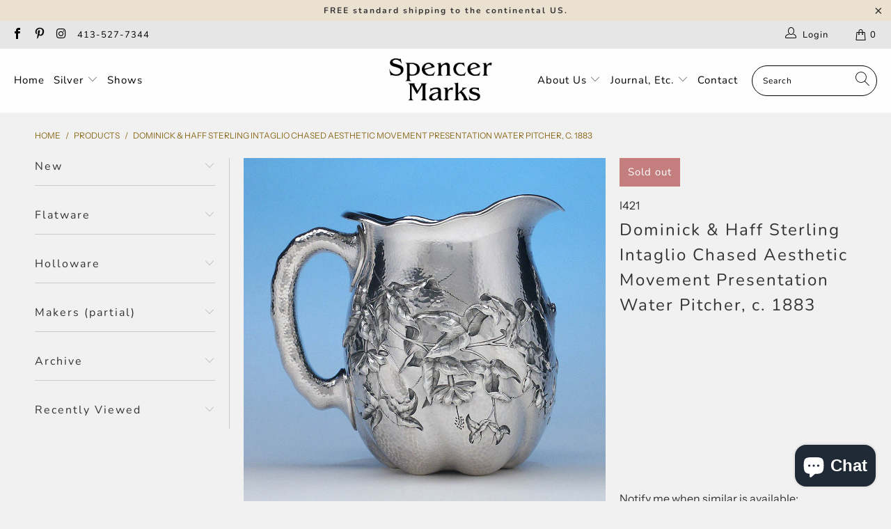

--- FILE ---
content_type: text/html; charset=utf-8
request_url: https://www.spencermarks.com/products/dominick-haff-sterling-intaglio-chased-aesthetic-movement-presentation-water-pitcher-c-1883
body_size: 33852
content:



 <!DOCTYPE html>
<html lang="en"> <head> <meta charset="utf-8"> <meta http-equiv="cleartype" content="on"> <meta name="robots" content="index,follow"> <!-- Mobile Specific Metas --> <meta name="HandheldFriendly" content="True"> <meta name="MobileOptimized" content="320"> <meta name="viewport" content="width=device-width,initial-scale=1"> <meta name="theme-color" content="#f1f1f1"> <title>
      Dominick &amp; Haff Sterling Intaglio Chased Aesthetic Movement Presentati - Spencer Marks</title> <meta name="description" content="This outstanding pitcher features deep intaglio chased floral and insect decoration on a spot hammered background. The body, with light swirling lobes rising from the base, has two flowering branches which grow from the applied handle and meet under the spout which flows from an undulating rim. Below the spout, a beetl"/> <!-- Preconnect Domains --> <link rel="preconnect" href="https://fonts.shopifycdn.com" /> <link rel="preconnect" href="https://cdn.shopify.com" /> <link rel="preconnect" href="https://v.shopify.com" /> <link rel="preconnect" href="https://cdn.shopifycloud.com" /> <link rel="preconnect" href="https://monorail-edge.shopifysvc.com"> <!-- fallback for browsers that don't support preconnect --> <link rel="dns-prefetch" href="https://fonts.shopifycdn.com" /> <link rel="dns-prefetch" href="https://cdn.shopify.com" /> <link rel="dns-prefetch" href="https://v.shopify.com" /> <link rel="dns-prefetch" href="https://cdn.shopifycloud.com" /> <link rel="dns-prefetch" href="https://monorail-edge.shopifysvc.com"> <!-- Preload Assets --> <link rel="preload" href="//www.spencermarks.com/cdn/shop/t/44/assets/fancybox.css?v=19278034316635137701624040641" as="style"> <link rel="preload" href="//www.spencermarks.com/cdn/shop/t/44/assets/styles.css?v=70671743490325583741762873828" as="style"> <link rel="preload" href="//www.spencermarks.com/cdn/shop/t/44/assets/jquery.min.js?v=81049236547974671631624040644" as="script"> <link rel="preload" href="//www.spencermarks.com/cdn/shop/t/44/assets/vendors.js?v=128057267601354735931624040651" as="script"> <link rel="preload" href="//www.spencermarks.com/cdn/shop/t/44/assets/sections.js?v=15659725722217104021624040670" as="script"> <link rel="preload" href="//www.spencermarks.com/cdn/shop/t/44/assets/utilities.js?v=46973556918281834971624040864" as="script"> <link rel="preload" href="//www.spencermarks.com/cdn/shop/t/44/assets/app.js?v=32852133673603630311624040669" as="script"> <!-- Stylesheet for Fancybox library --> <link href="//www.spencermarks.com/cdn/shop/t/44/assets/fancybox.css?v=19278034316635137701624040641" rel="stylesheet" type="text/css" media="all" /> <!-- Stylesheets for Turbo --> <link href="//www.spencermarks.com/cdn/shop/t/44/assets/styles.css?v=70671743490325583741762873828" rel="stylesheet" type="text/css" media="all" /> <script>
      window.lazySizesConfig = window.lazySizesConfig || {};

      lazySizesConfig.expand = 300;
      lazySizesConfig.loadHidden = false;

      /*! lazysizes - v5.2.2 - bgset plugin */
      !function(e,t){var a=function(){t(e.lazySizes),e.removeEventListener("lazyunveilread",a,!0)};t=t.bind(null,e,e.document),"object"==typeof module&&module.exports?t(require("lazysizes")):"function"==typeof define&&define.amd?define(["lazysizes"],t):e.lazySizes?a():e.addEventListener("lazyunveilread",a,!0)}(window,function(e,z,g){"use strict";var c,y,b,f,i,s,n,v,m;e.addEventListener&&(c=g.cfg,y=/\s+/g,b=/\s*\|\s+|\s+\|\s*/g,f=/^(.+?)(?:\s+\[\s*(.+?)\s*\])(?:\s+\[\s*(.+?)\s*\])?$/,i=/^\s*\(*\s*type\s*:\s*(.+?)\s*\)*\s*$/,s=/\(|\)|'/,n={contain:1,cover:1},v=function(e,t){var a;t&&((a=t.match(i))&&a[1]?e.setAttribute("type",a[1]):e.setAttribute("media",c.customMedia[t]||t))},m=function(e){var t,a,i,r;e.target._lazybgset&&(a=(t=e.target)._lazybgset,(i=t.currentSrc||t.src)&&((r=g.fire(a,"bgsetproxy",{src:i,useSrc:s.test(i)?JSON.stringify(i):i})).defaultPrevented||(a.style.backgroundImage="url("+r.detail.useSrc+")")),t._lazybgsetLoading&&(g.fire(a,"_lazyloaded",{},!1,!0),delete t._lazybgsetLoading))},addEventListener("lazybeforeunveil",function(e){var t,a,i,r,s,n,l,d,o,u;!e.defaultPrevented&&(t=e.target.getAttribute("data-bgset"))&&(o=e.target,(u=z.createElement("img")).alt="",u._lazybgsetLoading=!0,e.detail.firesLoad=!0,a=t,i=o,r=u,s=z.createElement("picture"),n=i.getAttribute(c.sizesAttr),l=i.getAttribute("data-ratio"),d=i.getAttribute("data-optimumx"),i._lazybgset&&i._lazybgset.parentNode==i&&i.removeChild(i._lazybgset),Object.defineProperty(r,"_lazybgset",{value:i,writable:!0}),Object.defineProperty(i,"_lazybgset",{value:s,writable:!0}),a=a.replace(y," ").split(b),s.style.display="none",r.className=c.lazyClass,1!=a.length||n||(n="auto"),a.forEach(function(e){var t,a=z.createElement("source");n&&"auto"!=n&&a.setAttribute("sizes",n),(t=e.match(f))?(a.setAttribute(c.srcsetAttr,t[1]),v(a,t[2]),v(a,t[3])):a.setAttribute(c.srcsetAttr,e),s.appendChild(a)}),n&&(r.setAttribute(c.sizesAttr,n),i.removeAttribute(c.sizesAttr),i.removeAttribute("sizes")),d&&r.setAttribute("data-optimumx",d),l&&r.setAttribute("data-ratio",l),s.appendChild(r),i.appendChild(s),setTimeout(function(){g.loader.unveil(u),g.rAF(function(){g.fire(u,"_lazyloaded",{},!0,!0),u.complete&&m({target:u})})}))}),z.addEventListener("load",m,!0),e.addEventListener("lazybeforesizes",function(e){var t,a,i,r;e.detail.instance==g&&e.target._lazybgset&&e.detail.dataAttr&&(t=e.target._lazybgset,i=t,r=(getComputedStyle(i)||{getPropertyValue:function(){}}).getPropertyValue("background-size"),!n[r]&&n[i.style.backgroundSize]&&(r=i.style.backgroundSize),n[a=r]&&(e.target._lazysizesParentFit=a,g.rAF(function(){e.target.setAttribute("data-parent-fit",a),e.target._lazysizesParentFit&&delete e.target._lazysizesParentFit})))},!0),z.documentElement.addEventListener("lazybeforesizes",function(e){var t,a;!e.defaultPrevented&&e.target._lazybgset&&e.detail.instance==g&&(e.detail.width=(t=e.target._lazybgset,a=g.gW(t,t.parentNode),(!t._lazysizesWidth||a>t._lazysizesWidth)&&(t._lazysizesWidth=a),t._lazysizesWidth))}))});

      /*! lazysizes - v5.2.2 */
      !function(e){var t=function(u,D,f){"use strict";var k,H;if(function(){var e;var t={lazyClass:"lazyload",loadedClass:"lazyloaded",loadingClass:"lazyloading",preloadClass:"lazypreload",errorClass:"lazyerror",autosizesClass:"lazyautosizes",srcAttr:"data-src",srcsetAttr:"data-srcset",sizesAttr:"data-sizes",minSize:40,customMedia:{},init:true,expFactor:1.5,hFac:.8,loadMode:2,loadHidden:true,ricTimeout:0,throttleDelay:125};H=u.lazySizesConfig||u.lazysizesConfig||{};for(e in t){if(!(e in H)){H[e]=t[e]}}}(),!D||!D.getElementsByClassName){return{init:function(){},cfg:H,noSupport:true}}var O=D.documentElement,a=u.HTMLPictureElement,P="addEventListener",$="getAttribute",q=u[P].bind(u),I=u.setTimeout,U=u.requestAnimationFrame||I,l=u.requestIdleCallback,j=/^picture$/i,r=["load","error","lazyincluded","_lazyloaded"],i={},G=Array.prototype.forEach,J=function(e,t){if(!i[t]){i[t]=new RegExp("(\\s|^)"+t+"(\\s|$)")}return i[t].test(e[$]("class")||"")&&i[t]},K=function(e,t){if(!J(e,t)){e.setAttribute("class",(e[$]("class")||"").trim()+" "+t)}},Q=function(e,t){var i;if(i=J(e,t)){e.setAttribute("class",(e[$]("class")||"").replace(i," "))}},V=function(t,i,e){var a=e?P:"removeEventListener";if(e){V(t,i)}r.forEach(function(e){t[a](e,i)})},X=function(e,t,i,a,r){var n=D.createEvent("Event");if(!i){i={}}i.instance=k;n.initEvent(t,!a,!r);n.detail=i;e.dispatchEvent(n);return n},Y=function(e,t){var i;if(!a&&(i=u.picturefill||H.pf)){if(t&&t.src&&!e[$]("srcset")){e.setAttribute("srcset",t.src)}i({reevaluate:true,elements:[e]})}else if(t&&t.src){e.src=t.src}},Z=function(e,t){return(getComputedStyle(e,null)||{})[t]},s=function(e,t,i){i=i||e.offsetWidth;while(i<H.minSize&&t&&!e._lazysizesWidth){i=t.offsetWidth;t=t.parentNode}return i},ee=function(){var i,a;var t=[];var r=[];var n=t;var s=function(){var e=n;n=t.length?r:t;i=true;a=false;while(e.length){e.shift()()}i=false};var e=function(e,t){if(i&&!t){e.apply(this,arguments)}else{n.push(e);if(!a){a=true;(D.hidden?I:U)(s)}}};e._lsFlush=s;return e}(),te=function(i,e){return e?function(){ee(i)}:function(){var e=this;var t=arguments;ee(function(){i.apply(e,t)})}},ie=function(e){var i;var a=0;var r=H.throttleDelay;var n=H.ricTimeout;var t=function(){i=false;a=f.now();e()};var s=l&&n>49?function(){l(t,{timeout:n});if(n!==H.ricTimeout){n=H.ricTimeout}}:te(function(){I(t)},true);return function(e){var t;if(e=e===true){n=33}if(i){return}i=true;t=r-(f.now()-a);if(t<0){t=0}if(e||t<9){s()}else{I(s,t)}}},ae=function(e){var t,i;var a=99;var r=function(){t=null;e()};var n=function(){var e=f.now()-i;if(e<a){I(n,a-e)}else{(l||r)(r)}};return function(){i=f.now();if(!t){t=I(n,a)}}},e=function(){var v,m,c,h,e;var y,z,g,p,C,b,A;var n=/^img$/i;var d=/^iframe$/i;var E="onscroll"in u&&!/(gle|ing)bot/.test(navigator.userAgent);var _=0;var w=0;var N=0;var M=-1;var x=function(e){N--;if(!e||N<0||!e.target){N=0}};var W=function(e){if(A==null){A=Z(D.body,"visibility")=="hidden"}return A||!(Z(e.parentNode,"visibility")=="hidden"&&Z(e,"visibility")=="hidden")};var S=function(e,t){var i;var a=e;var r=W(e);g-=t;b+=t;p-=t;C+=t;while(r&&(a=a.offsetParent)&&a!=D.body&&a!=O){r=(Z(a,"opacity")||1)>0;if(r&&Z(a,"overflow")!="visible"){i=a.getBoundingClientRect();r=C>i.left&&p<i.right&&b>i.top-1&&g<i.bottom+1}}return r};var t=function(){var e,t,i,a,r,n,s,l,o,u,f,c;var d=k.elements;if((h=H.loadMode)&&N<8&&(e=d.length)){t=0;M++;for(;t<e;t++){if(!d[t]||d[t]._lazyRace){continue}if(!E||k.prematureUnveil&&k.prematureUnveil(d[t])){R(d[t]);continue}if(!(l=d[t][$]("data-expand"))||!(n=l*1)){n=w}if(!u){u=!H.expand||H.expand<1?O.clientHeight>500&&O.clientWidth>500?500:370:H.expand;k._defEx=u;f=u*H.expFactor;c=H.hFac;A=null;if(w<f&&N<1&&M>2&&h>2&&!D.hidden){w=f;M=0}else if(h>1&&M>1&&N<6){w=u}else{w=_}}if(o!==n){y=innerWidth+n*c;z=innerHeight+n;s=n*-1;o=n}i=d[t].getBoundingClientRect();if((b=i.bottom)>=s&&(g=i.top)<=z&&(C=i.right)>=s*c&&(p=i.left)<=y&&(b||C||p||g)&&(H.loadHidden||W(d[t]))&&(m&&N<3&&!l&&(h<3||M<4)||S(d[t],n))){R(d[t]);r=true;if(N>9){break}}else if(!r&&m&&!a&&N<4&&M<4&&h>2&&(v[0]||H.preloadAfterLoad)&&(v[0]||!l&&(b||C||p||g||d[t][$](H.sizesAttr)!="auto"))){a=v[0]||d[t]}}if(a&&!r){R(a)}}};var i=ie(t);var B=function(e){var t=e.target;if(t._lazyCache){delete t._lazyCache;return}x(e);K(t,H.loadedClass);Q(t,H.loadingClass);V(t,L);X(t,"lazyloaded")};var a=te(B);var L=function(e){a({target:e.target})};var T=function(t,i){try{t.contentWindow.location.replace(i)}catch(e){t.src=i}};var F=function(e){var t;var i=e[$](H.srcsetAttr);if(t=H.customMedia[e[$]("data-media")||e[$]("media")]){e.setAttribute("media",t)}if(i){e.setAttribute("srcset",i)}};var s=te(function(t,e,i,a,r){var n,s,l,o,u,f;if(!(u=X(t,"lazybeforeunveil",e)).defaultPrevented){if(a){if(i){K(t,H.autosizesClass)}else{t.setAttribute("sizes",a)}}s=t[$](H.srcsetAttr);n=t[$](H.srcAttr);if(r){l=t.parentNode;o=l&&j.test(l.nodeName||"")}f=e.firesLoad||"src"in t&&(s||n||o);u={target:t};K(t,H.loadingClass);if(f){clearTimeout(c);c=I(x,2500);V(t,L,true)}if(o){G.call(l.getElementsByTagName("source"),F)}if(s){t.setAttribute("srcset",s)}else if(n&&!o){if(d.test(t.nodeName)){T(t,n)}else{t.src=n}}if(r&&(s||o)){Y(t,{src:n})}}if(t._lazyRace){delete t._lazyRace}Q(t,H.lazyClass);ee(function(){var e=t.complete&&t.naturalWidth>1;if(!f||e){if(e){K(t,"ls-is-cached")}B(u);t._lazyCache=true;I(function(){if("_lazyCache"in t){delete t._lazyCache}},9)}if(t.loading=="lazy"){N--}},true)});var R=function(e){if(e._lazyRace){return}var t;var i=n.test(e.nodeName);var a=i&&(e[$](H.sizesAttr)||e[$]("sizes"));var r=a=="auto";if((r||!m)&&i&&(e[$]("src")||e.srcset)&&!e.complete&&!J(e,H.errorClass)&&J(e,H.lazyClass)){return}t=X(e,"lazyunveilread").detail;if(r){re.updateElem(e,true,e.offsetWidth)}e._lazyRace=true;N++;s(e,t,r,a,i)};var r=ae(function(){H.loadMode=3;i()});var l=function(){if(H.loadMode==3){H.loadMode=2}r()};var o=function(){if(m){return}if(f.now()-e<999){I(o,999);return}m=true;H.loadMode=3;i();q("scroll",l,true)};return{_:function(){e=f.now();k.elements=D.getElementsByClassName(H.lazyClass);v=D.getElementsByClassName(H.lazyClass+" "+H.preloadClass);q("scroll",i,true);q("resize",i,true);q("pageshow",function(e){if(e.persisted){var t=D.querySelectorAll("."+H.loadingClass);if(t.length&&t.forEach){U(function(){t.forEach(function(e){if(e.complete){R(e)}})})}}});if(u.MutationObserver){new MutationObserver(i).observe(O,{childList:true,subtree:true,attributes:true})}else{O[P]("DOMNodeInserted",i,true);O[P]("DOMAttrModified",i,true);setInterval(i,999)}q("hashchange",i,true);["focus","mouseover","click","load","transitionend","animationend"].forEach(function(e){D[P](e,i,true)});if(/d$|^c/.test(D.readyState)){o()}else{q("load",o);D[P]("DOMContentLoaded",i);I(o,2e4)}if(k.elements.length){t();ee._lsFlush()}else{i()}},checkElems:i,unveil:R,_aLSL:l}}(),re=function(){var i;var n=te(function(e,t,i,a){var r,n,s;e._lazysizesWidth=a;a+="px";e.setAttribute("sizes",a);if(j.test(t.nodeName||"")){r=t.getElementsByTagName("source");for(n=0,s=r.length;n<s;n++){r[n].setAttribute("sizes",a)}}if(!i.detail.dataAttr){Y(e,i.detail)}});var a=function(e,t,i){var a;var r=e.parentNode;if(r){i=s(e,r,i);a=X(e,"lazybeforesizes",{width:i,dataAttr:!!t});if(!a.defaultPrevented){i=a.detail.width;if(i&&i!==e._lazysizesWidth){n(e,r,a,i)}}}};var e=function(){var e;var t=i.length;if(t){e=0;for(;e<t;e++){a(i[e])}}};var t=ae(e);return{_:function(){i=D.getElementsByClassName(H.autosizesClass);q("resize",t)},checkElems:t,updateElem:a}}(),t=function(){if(!t.i&&D.getElementsByClassName){t.i=true;re._();e._()}};return I(function(){H.init&&t()}),k={cfg:H,autoSizer:re,loader:e,init:t,uP:Y,aC:K,rC:Q,hC:J,fire:X,gW:s,rAF:ee}}(e,e.document,Date);e.lazySizes=t,"object"==typeof module&&module.exports&&(module.exports=t)}("undefined"!=typeof window?window:{});</script> <!-- Icons --> <link rel="shortcut icon" type="image/x-icon" href="//www.spencermarks.com/cdn/shop/files/fav_ico_180x180.png?v=1613151478"> <link rel="apple-touch-icon" href="//www.spencermarks.com/cdn/shop/files/fav_ico_180x180.png?v=1613151478"/> <link rel="apple-touch-icon" sizes="57x57" href="//www.spencermarks.com/cdn/shop/files/fav_ico_57x57.png?v=1613151478"/> <link rel="apple-touch-icon" sizes="60x60" href="//www.spencermarks.com/cdn/shop/files/fav_ico_60x60.png?v=1613151478"/> <link rel="apple-touch-icon" sizes="72x72" href="//www.spencermarks.com/cdn/shop/files/fav_ico_72x72.png?v=1613151478"/> <link rel="apple-touch-icon" sizes="76x76" href="//www.spencermarks.com/cdn/shop/files/fav_ico_76x76.png?v=1613151478"/> <link rel="apple-touch-icon" sizes="114x114" href="//www.spencermarks.com/cdn/shop/files/fav_ico_114x114.png?v=1613151478"/> <link rel="apple-touch-icon" sizes="180x180" href="//www.spencermarks.com/cdn/shop/files/fav_ico_180x180.png?v=1613151478"/> <link rel="apple-touch-icon" sizes="228x228" href="//www.spencermarks.com/cdn/shop/files/fav_ico_228x228.png?v=1613151478"/> <link rel="canonical" href="https://www.spencermarks.com/products/dominick-haff-sterling-intaglio-chased-aesthetic-movement-presentation-water-pitcher-c-1883"/> <script src="//www.spencermarks.com/cdn/shop/t/44/assets/jquery.min.js?v=81049236547974671631624040644" defer></script> <script type="text/javascript" src="/services/javascripts/currencies.js" data-no-instant></script> <script>
      window.Theme = window.Theme || {};
      window.Theme.version = '6.3.1';
      window.Theme.name = 'Turbo';</script>
    


    
<template id="price-ui"><span class="price " data-price></span><span class="compare-at-price" data-compare-at-price></span><span class="unit-pricing" data-unit-pricing></span></template> <template id="price-ui-badge"><div class="price-ui-badge__sticker"> <span class="price-ui-badge__sticker-text" data-badge></span></div></template> <template id="price-ui__price"><span class="money" data-price></span></template> <template id="price-ui__price-range"><span class="price-min" data-price-min><span class="money" data-price></span></span> - <span class="price-max" data-price-max><span class="money" data-price></span></span></template> <template id="price-ui__unit-pricing"><span class="unit-quantity" data-unit-quantity></span> | <span class="unit-price" data-unit-price><span class="money" data-price></span></span> / <span class="unit-measurement" data-unit-measurement></span></template> <template id="price-ui-badge__percent-savings-range">Save up to <span data-price-percent></span>%</template> <template id="price-ui-badge__percent-savings">Save <span data-price-percent></span>%</template> <template id="price-ui-badge__price-savings-range">Save up to <span class="money" data-price></span></template> <template id="price-ui-badge__price-savings">Save <span class="money" data-price></span></template> <template id="price-ui-badge__on-sale">Sale</template> <template id="price-ui-badge__sold-out">Sold out</template> <template id="price-ui-badge__in-stock">In stock</template> <script>
      
window.Shopify = window.Shopify || {};window.Shopify.theme_settings = {};
window.Currency = window.Currency || {};window.Shopify.routes = {};window.Shopify.theme_settings.display_tos_checkbox = true;window.Shopify.theme_settings.go_to_checkout = true;window.Shopify.theme_settings.cart_action = "ajax";window.Shopify.theme_settings.cart_shipping_calculator = true;window.Shopify.theme_settings.collection_swatches = false;window.Shopify.theme_settings.collection_secondary_image = false;


window.Currency.show_multiple_currencies = false;
window.Currency.shop_currency = "USD";
window.Currency.default_currency = "USD";
window.Currency.display_format = "money_format";
window.Currency.money_format = "${{amount}}";
window.Currency.money_format_no_currency = "${{amount}}";
window.Currency.money_format_currency = "${{amount}} USD";
window.Currency.native_multi_currency = false;
window.Currency.iso_code = "USD";
window.Currency.symbol = "$";window.Shopify.theme_settings.display_inventory_left = true;window.Shopify.theme_settings.inventory_threshold = 10;window.Shopify.theme_settings.limit_quantity = true;window.Shopify.theme_settings.menu_position = "inline";window.Shopify.theme_settings.newsletter_popup = false;window.Shopify.theme_settings.newsletter_popup_days = "365";window.Shopify.theme_settings.newsletter_popup_mobile = false;window.Shopify.theme_settings.newsletter_popup_seconds = 60;window.Shopify.theme_settings.pagination_type = "basic_pagination";window.Shopify.theme_settings.search_pagination_type = "basic_pagination";window.Shopify.theme_settings.enable_shopify_review_comments = false;window.Shopify.theme_settings.enable_shopify_collection_badges = false;window.Shopify.theme_settings.quick_shop_thumbnail_position = "bottom-thumbnails";window.Shopify.theme_settings.product_form_style = "swatches";window.Shopify.theme_settings.sale_banner_enabled = true;window.Shopify.theme_settings.display_savings = false;window.Shopify.theme_settings.display_sold_out_price = false;window.Shopify.theme_settings.sold_out_text = "Sold Out";window.Shopify.theme_settings.free_text = "Please Inquire";window.Shopify.theme_settings.video_looping = false;window.Shopify.theme_settings.quick_shop_style = "popup";window.Shopify.theme_settings.hover_enabled = true;window.Shopify.routes.cart_url = "/cart";window.Shopify.routes.root_url = "/";window.Shopify.routes.search_url = "/search";window.Shopify.theme_settings.image_loading_style = "appear";window.Shopify.theme_settings.search_option = "product";window.Shopify.theme_settings.search_items_to_display = 6;window.Shopify.theme_settings.enable_autocomplete = true;window.Shopify.theme_settings.page_dots_enabled = false;window.Shopify.theme_settings.slideshow_arrow_size = "light";window.Shopify.theme_settings.quick_shop_enabled = true;window.Shopify.translation =window.Shopify.translation || {};window.Shopify.translation.agree_to_terms_warning = "You must agree with the terms and conditions to checkout.";window.Shopify.translation.one_item_left = "item left";window.Shopify.translation.items_left_text = "items left";window.Shopify.translation.cart_savings_text = "Total Savings";window.Shopify.translation.cart_discount_text = "Discount";window.Shopify.translation.cart_subtotal_text = "Subtotal";window.Shopify.translation.cart_remove_text = "Remove";window.Shopify.translation.cart_free_text = "Free";window.Shopify.translation.newsletter_success_text = "Thank you for joining our mailing list!";window.Shopify.translation.notify_email = "Enter your email address...";window.Shopify.translation.notify_email_value = "Translation missing: en.contact.fields.email";window.Shopify.translation.notify_email_send = "Send";window.Shopify.translation.notify_message_first = "Please notify me when ";window.Shopify.translation.notify_message_last = " becomes available - ";window.Shopify.translation.notify_success_text = "Thanks! We will notify you when this product becomes available!";window.Shopify.translation.add_to_cart = "Add to Cart";window.Shopify.translation.coming_soon_text = "Hold";window.Shopify.translation.sold_out_text = "Sold Out";window.Shopify.translation.sale_text = "Sale";window.Shopify.translation.savings_text = "You Save";window.Shopify.translation.from_text = "from";window.Shopify.translation.new_text = "New";window.Shopify.translation.pre_order_text = "Pre-Order";window.Shopify.translation.unavailable_text = "Unavailable";window.Shopify.translation.all_results = "View all results";window.Shopify.translation.no_results = "Sorry, no results!";window.Shopify.media_queries =window.Shopify.media_queries || {};window.Shopify.media_queries.small = window.matchMedia( "(max-width: 480px)" );window.Shopify.media_queries.medium = window.matchMedia( "(max-width: 798px)" );window.Shopify.media_queries.large = window.matchMedia( "(min-width: 799px)" );window.Shopify.media_queries.larger = window.matchMedia( "(min-width: 960px)" );window.Shopify.media_queries.xlarge = window.matchMedia( "(min-width: 1200px)" );window.Shopify.media_queries.ie10 = window.matchMedia( "all and (-ms-high-contrast: none), (-ms-high-contrast: active)" );window.Shopify.media_queries.tablet = window.matchMedia( "only screen and (min-width: 799px) and (max-width: 1024px)" );</script> <script src="//www.spencermarks.com/cdn/shop/t/44/assets/vendors.js?v=128057267601354735931624040651" defer></script> <script src="//www.spencermarks.com/cdn/shop/t/44/assets/sections.js?v=15659725722217104021624040670" defer></script> <script src="//www.spencermarks.com/cdn/shop/t/44/assets/utilities.js?v=46973556918281834971624040864" defer></script> <script src="//www.spencermarks.com/cdn/shop/t/44/assets/app.js?v=32852133673603630311624040669" defer></script> <script src="//www.spencermarks.com/cdn/shop/t/44/assets/instantclick.min.js?v=20092422000980684151624040643" data-no-instant defer></script> <script data-no-instant>
        window.addEventListener('DOMContentLoaded', function() {

          function inIframe() {
            try {
              return window.self !== window.top;
            } catch (e) {
              return true;
            }
          }

          if (!inIframe()){
            InstantClick.on('change', function() {

              $('head script[src*="shopify"]').each(function() {
                var script = document.createElement('script');
                script.type = 'text/javascript';
                script.src = $(this).attr('src');

                $('body').append(script);
              });

              $('body').removeClass('fancybox-active');
              $.fancybox.destroy();

              InstantClick.init();

            });
          }
        });</script> <script></script> <script>window.performance && window.performance.mark && window.performance.mark('shopify.content_for_header.start');</script><meta name="google-site-verification" content="C9PpnXUHrZFyeH7WVPgkoGYM37uqdzwoG-qKlpdl0Nk">
<meta id="shopify-digital-wallet" name="shopify-digital-wallet" content="/18505637/digital_wallets/dialog">
<meta name="shopify-checkout-api-token" content="24a7c120afe9e4fbed2bda6c7521b142">
<link rel="alternate" type="application/json+oembed" href="https://www.spencermarks.com/products/dominick-haff-sterling-intaglio-chased-aesthetic-movement-presentation-water-pitcher-c-1883.oembed">
<script async="async" src="/checkouts/internal/preloads.js?locale=en-US"></script>
<link rel="preconnect" href="https://shop.app" crossorigin="anonymous">
<script async="async" src="https://shop.app/checkouts/internal/preloads.js?locale=en-US&shop_id=18505637" crossorigin="anonymous"></script>
<script id="apple-pay-shop-capabilities" type="application/json">{"shopId":18505637,"countryCode":"US","currencyCode":"USD","merchantCapabilities":["supports3DS"],"merchantId":"gid:\/\/shopify\/Shop\/18505637","merchantName":"Spencer Marks","requiredBillingContactFields":["postalAddress","email","phone"],"requiredShippingContactFields":["postalAddress","email","phone"],"shippingType":"shipping","supportedNetworks":["visa","masterCard","amex","discover","elo","jcb"],"total":{"type":"pending","label":"Spencer Marks","amount":"1.00"},"shopifyPaymentsEnabled":true,"supportsSubscriptions":true}</script>
<script id="shopify-features" type="application/json">{"accessToken":"24a7c120afe9e4fbed2bda6c7521b142","betas":["rich-media-storefront-analytics"],"domain":"www.spencermarks.com","predictiveSearch":true,"shopId":18505637,"locale":"en"}</script>
<script>var Shopify = Shopify || {};
Shopify.shop = "spencer-marks-ltd.myshopify.com";
Shopify.locale = "en";
Shopify.currency = {"active":"USD","rate":"1.0"};
Shopify.country = "US";
Shopify.theme = {"name":"Custom turbo-seoul-6-3-1(Jun-18-2021)","id":124120826022,"schema_name":"Turbo","schema_version":"6.3.1","theme_store_id":null,"role":"main"};
Shopify.theme.handle = "null";
Shopify.theme.style = {"id":null,"handle":null};
Shopify.cdnHost = "www.spencermarks.com/cdn";
Shopify.routes = Shopify.routes || {};
Shopify.routes.root = "/";</script>
<script type="module">!function(o){(o.Shopify=o.Shopify||{}).modules=!0}(window);</script>
<script>!function(o){function n(){var o=[];function n(){o.push(Array.prototype.slice.apply(arguments))}return n.q=o,n}var t=o.Shopify=o.Shopify||{};t.loadFeatures=n(),t.autoloadFeatures=n()}(window);</script>
<script>
  window.ShopifyPay = window.ShopifyPay || {};
  window.ShopifyPay.apiHost = "shop.app\/pay";
  window.ShopifyPay.redirectState = null;
</script>
<script id="shop-js-analytics" type="application/json">{"pageType":"product"}</script>
<script defer="defer" async type="module" src="//www.spencermarks.com/cdn/shopifycloud/shop-js/modules/v2/client.init-shop-cart-sync_IZsNAliE.en.esm.js"></script>
<script defer="defer" async type="module" src="//www.spencermarks.com/cdn/shopifycloud/shop-js/modules/v2/chunk.common_0OUaOowp.esm.js"></script>
<script type="module">
  await import("//www.spencermarks.com/cdn/shopifycloud/shop-js/modules/v2/client.init-shop-cart-sync_IZsNAliE.en.esm.js");
await import("//www.spencermarks.com/cdn/shopifycloud/shop-js/modules/v2/chunk.common_0OUaOowp.esm.js");

  window.Shopify.SignInWithShop?.initShopCartSync?.({"fedCMEnabled":true,"windoidEnabled":true});

</script>
<script>
  window.Shopify = window.Shopify || {};
  if (!window.Shopify.featureAssets) window.Shopify.featureAssets = {};
  window.Shopify.featureAssets['shop-js'] = {"shop-cart-sync":["modules/v2/client.shop-cart-sync_DLOhI_0X.en.esm.js","modules/v2/chunk.common_0OUaOowp.esm.js"],"init-fed-cm":["modules/v2/client.init-fed-cm_C6YtU0w6.en.esm.js","modules/v2/chunk.common_0OUaOowp.esm.js"],"shop-button":["modules/v2/client.shop-button_BCMx7GTG.en.esm.js","modules/v2/chunk.common_0OUaOowp.esm.js"],"shop-cash-offers":["modules/v2/client.shop-cash-offers_BT26qb5j.en.esm.js","modules/v2/chunk.common_0OUaOowp.esm.js","modules/v2/chunk.modal_CGo_dVj3.esm.js"],"init-windoid":["modules/v2/client.init-windoid_B9PkRMql.en.esm.js","modules/v2/chunk.common_0OUaOowp.esm.js"],"init-shop-email-lookup-coordinator":["modules/v2/client.init-shop-email-lookup-coordinator_DZkqjsbU.en.esm.js","modules/v2/chunk.common_0OUaOowp.esm.js"],"shop-toast-manager":["modules/v2/client.shop-toast-manager_Di2EnuM7.en.esm.js","modules/v2/chunk.common_0OUaOowp.esm.js"],"shop-login-button":["modules/v2/client.shop-login-button_BtqW_SIO.en.esm.js","modules/v2/chunk.common_0OUaOowp.esm.js","modules/v2/chunk.modal_CGo_dVj3.esm.js"],"avatar":["modules/v2/client.avatar_BTnouDA3.en.esm.js"],"pay-button":["modules/v2/client.pay-button_CWa-C9R1.en.esm.js","modules/v2/chunk.common_0OUaOowp.esm.js"],"init-shop-cart-sync":["modules/v2/client.init-shop-cart-sync_IZsNAliE.en.esm.js","modules/v2/chunk.common_0OUaOowp.esm.js"],"init-customer-accounts":["modules/v2/client.init-customer-accounts_DenGwJTU.en.esm.js","modules/v2/client.shop-login-button_BtqW_SIO.en.esm.js","modules/v2/chunk.common_0OUaOowp.esm.js","modules/v2/chunk.modal_CGo_dVj3.esm.js"],"init-shop-for-new-customer-accounts":["modules/v2/client.init-shop-for-new-customer-accounts_JdHXxpS9.en.esm.js","modules/v2/client.shop-login-button_BtqW_SIO.en.esm.js","modules/v2/chunk.common_0OUaOowp.esm.js","modules/v2/chunk.modal_CGo_dVj3.esm.js"],"init-customer-accounts-sign-up":["modules/v2/client.init-customer-accounts-sign-up_D6__K_p8.en.esm.js","modules/v2/client.shop-login-button_BtqW_SIO.en.esm.js","modules/v2/chunk.common_0OUaOowp.esm.js","modules/v2/chunk.modal_CGo_dVj3.esm.js"],"checkout-modal":["modules/v2/client.checkout-modal_C_ZQDY6s.en.esm.js","modules/v2/chunk.common_0OUaOowp.esm.js","modules/v2/chunk.modal_CGo_dVj3.esm.js"],"shop-follow-button":["modules/v2/client.shop-follow-button_XetIsj8l.en.esm.js","modules/v2/chunk.common_0OUaOowp.esm.js","modules/v2/chunk.modal_CGo_dVj3.esm.js"],"lead-capture":["modules/v2/client.lead-capture_DvA72MRN.en.esm.js","modules/v2/chunk.common_0OUaOowp.esm.js","modules/v2/chunk.modal_CGo_dVj3.esm.js"],"shop-login":["modules/v2/client.shop-login_ClXNxyh6.en.esm.js","modules/v2/chunk.common_0OUaOowp.esm.js","modules/v2/chunk.modal_CGo_dVj3.esm.js"],"payment-terms":["modules/v2/client.payment-terms_CNlwjfZz.en.esm.js","modules/v2/chunk.common_0OUaOowp.esm.js","modules/v2/chunk.modal_CGo_dVj3.esm.js"]};
</script>
<script>(function() {
  var isLoaded = false;
  function asyncLoad() {
    if (isLoaded) return;
    isLoaded = true;
    var urls = ["https:\/\/chimpstatic.com\/mcjs-connected\/js\/users\/56ea7dc1c20f3700e19e58946\/e712f4f548deea5dbb5337c6a.js?shop=spencer-marks-ltd.myshopify.com","https:\/\/chimpstatic.com\/mcjs-connected\/js\/users\/56ea7dc1c20f3700e19e58946\/e712f4f548deea5dbb5337c6a.js?shop=spencer-marks-ltd.myshopify.com","https:\/\/chimpstatic.com\/mcjs-connected\/js\/users\/56ea7dc1c20f3700e19e58946\/e712f4f548deea5dbb5337c6a.js?shop=spencer-marks-ltd.myshopify.com","https:\/\/chimpstatic.com\/mcjs-connected\/js\/users\/56ea7dc1c20f3700e19e58946\/e712f4f548deea5dbb5337c6a.js?shop=spencer-marks-ltd.myshopify.com","https:\/\/cdn.nfcube.com\/instafeed-7b0e667c1b296174d7653363ed3fcddf.js?shop=spencer-marks-ltd.myshopify.com"];
    for (var i = 0; i <urls.length; i++) {
      var s = document.createElement('script');
      s.type = 'text/javascript';
      s.async = true;
      s.src = urls[i];
      var x = document.getElementsByTagName('script')[0];
      x.parentNode.insertBefore(s, x);
    }
  };
  if(window.attachEvent) {
    window.attachEvent('onload', asyncLoad);
  } else {
    window.addEventListener('load', asyncLoad, false);
  }
})();</script>
<script id="__st">var __st={"a":18505637,"offset":-18000,"reqid":"11a0da05-1c77-4a8e-81e7-b8b3806666de-1768409967","pageurl":"www.spencermarks.com\/products\/dominick-haff-sterling-intaglio-chased-aesthetic-movement-presentation-water-pitcher-c-1883","u":"893e5785b797","p":"product","rtyp":"product","rid":7510562181};</script>
<script>window.ShopifyPaypalV4VisibilityTracking = true;</script>
<script id="captcha-bootstrap">!function(){'use strict';const t='contact',e='account',n='new_comment',o=[[t,t],['blogs',n],['comments',n],[t,'customer']],c=[[e,'customer_login'],[e,'guest_login'],[e,'recover_customer_password'],[e,'create_customer']],r=t=>t.map((([t,e])=>`form[action*='/${t}']:not([data-nocaptcha='true']) input[name='form_type'][value='${e}']`)).join(','),a=t=>()=>t?[...document.querySelectorAll(t)].map((t=>t.form)):[];function s(){const t=[...o],e=r(t);return a(e)}const i='password',u='form_key',d=['recaptcha-v3-token','g-recaptcha-response','h-captcha-response',i],f=()=>{try{return window.sessionStorage}catch{return}},m='__shopify_v',_=t=>t.elements[u];function p(t,e,n=!1){try{const o=window.sessionStorage,c=JSON.parse(o.getItem(e)),{data:r}=function(t){const{data:e,action:n}=t;return t[m]||n?{data:e,action:n}:{data:t,action:n}}(c);for(const[e,n]of Object.entries(r))t.elements[e]&&(t.elements[e].value=n);n&&o.removeItem(e)}catch(o){console.error('form repopulation failed',{error:o})}}const l='form_type',E='cptcha';function T(t){t.dataset[E]=!0}const w=window,h=w.document,L='Shopify',v='ce_forms',y='captcha';let A=!1;((t,e)=>{const n=(g='f06e6c50-85a8-45c8-87d0-21a2b65856fe',I='https://cdn.shopify.com/shopifycloud/storefront-forms-hcaptcha/ce_storefront_forms_captcha_hcaptcha.v1.5.2.iife.js',D={infoText:'Protected by hCaptcha',privacyText:'Privacy',termsText:'Terms'},(t,e,n)=>{const o=w[L][v],c=o.bindForm;if(c)return c(t,g,e,D).then(n);var r;o.q.push([[t,g,e,D],n]),r=I,A||(h.body.append(Object.assign(h.createElement('script'),{id:'captcha-provider',async:!0,src:r})),A=!0)});var g,I,D;w[L]=w[L]||{},w[L][v]=w[L][v]||{},w[L][v].q=[],w[L][y]=w[L][y]||{},w[L][y].protect=function(t,e){n(t,void 0,e),T(t)},Object.freeze(w[L][y]),function(t,e,n,w,h,L){const[v,y,A,g]=function(t,e,n){const i=e?o:[],u=t?c:[],d=[...i,...u],f=r(d),m=r(i),_=r(d.filter((([t,e])=>n.includes(e))));return[a(f),a(m),a(_),s()]}(w,h,L),I=t=>{const e=t.target;return e instanceof HTMLFormElement?e:e&&e.form},D=t=>v().includes(t);t.addEventListener('submit',(t=>{const e=I(t);if(!e)return;const n=D(e)&&!e.dataset.hcaptchaBound&&!e.dataset.recaptchaBound,o=_(e),c=g().includes(e)&&(!o||!o.value);(n||c)&&t.preventDefault(),c&&!n&&(function(t){try{if(!f())return;!function(t){const e=f();if(!e)return;const n=_(t);if(!n)return;const o=n.value;o&&e.removeItem(o)}(t);const e=Array.from(Array(32),(()=>Math.random().toString(36)[2])).join('');!function(t,e){_(t)||t.append(Object.assign(document.createElement('input'),{type:'hidden',name:u})),t.elements[u].value=e}(t,e),function(t,e){const n=f();if(!n)return;const o=[...t.querySelectorAll(`input[type='${i}']`)].map((({name:t})=>t)),c=[...d,...o],r={};for(const[a,s]of new FormData(t).entries())c.includes(a)||(r[a]=s);n.setItem(e,JSON.stringify({[m]:1,action:t.action,data:r}))}(t,e)}catch(e){console.error('failed to persist form',e)}}(e),e.submit())}));const S=(t,e)=>{t&&!t.dataset[E]&&(n(t,e.some((e=>e===t))),T(t))};for(const o of['focusin','change'])t.addEventListener(o,(t=>{const e=I(t);D(e)&&S(e,y())}));const B=e.get('form_key'),M=e.get(l),P=B&&M;t.addEventListener('DOMContentLoaded',(()=>{const t=y();if(P)for(const e of t)e.elements[l].value===M&&p(e,B);[...new Set([...A(),...v().filter((t=>'true'===t.dataset.shopifyCaptcha))])].forEach((e=>S(e,t)))}))}(h,new URLSearchParams(w.location.search),n,t,e,['guest_login'])})(!0,!0)}();</script>
<script integrity="sha256-4kQ18oKyAcykRKYeNunJcIwy7WH5gtpwJnB7kiuLZ1E=" data-source-attribution="shopify.loadfeatures" defer="defer" src="//www.spencermarks.com/cdn/shopifycloud/storefront/assets/storefront/load_feature-a0a9edcb.js" crossorigin="anonymous"></script>
<script crossorigin="anonymous" defer="defer" src="//www.spencermarks.com/cdn/shopifycloud/storefront/assets/shopify_pay/storefront-65b4c6d7.js?v=20250812"></script>
<script data-source-attribution="shopify.dynamic_checkout.dynamic.init">var Shopify=Shopify||{};Shopify.PaymentButton=Shopify.PaymentButton||{isStorefrontPortableWallets:!0,init:function(){window.Shopify.PaymentButton.init=function(){};var t=document.createElement("script");t.src="https://www.spencermarks.com/cdn/shopifycloud/portable-wallets/latest/portable-wallets.en.js",t.type="module",document.head.appendChild(t)}};
</script>
<script data-source-attribution="shopify.dynamic_checkout.buyer_consent">
  function portableWalletsHideBuyerConsent(e){var t=document.getElementById("shopify-buyer-consent"),n=document.getElementById("shopify-subscription-policy-button");t&&n&&(t.classList.add("hidden"),t.setAttribute("aria-hidden","true"),n.removeEventListener("click",e))}function portableWalletsShowBuyerConsent(e){var t=document.getElementById("shopify-buyer-consent"),n=document.getElementById("shopify-subscription-policy-button");t&&n&&(t.classList.remove("hidden"),t.removeAttribute("aria-hidden"),n.addEventListener("click",e))}window.Shopify?.PaymentButton&&(window.Shopify.PaymentButton.hideBuyerConsent=portableWalletsHideBuyerConsent,window.Shopify.PaymentButton.showBuyerConsent=portableWalletsShowBuyerConsent);
</script>
<script>
  function portableWalletsCleanup(e){e&&e.src&&console.error("Failed to load portable wallets script "+e.src);var t=document.querySelectorAll("shopify-accelerated-checkout .shopify-payment-button__skeleton, shopify-accelerated-checkout-cart .wallet-cart-button__skeleton"),e=document.getElementById("shopify-buyer-consent");for(let e=0;e<t.length;e++)t[e].remove();e&&e.remove()}function portableWalletsNotLoadedAsModule(e){e instanceof ErrorEvent&&"string"==typeof e.message&&e.message.includes("import.meta")&&"string"==typeof e.filename&&e.filename.includes("portable-wallets")&&(window.removeEventListener("error",portableWalletsNotLoadedAsModule),window.Shopify.PaymentButton.failedToLoad=e,"loading"===document.readyState?document.addEventListener("DOMContentLoaded",window.Shopify.PaymentButton.init):window.Shopify.PaymentButton.init())}window.addEventListener("error",portableWalletsNotLoadedAsModule);
</script>

<script type="module" src="https://www.spencermarks.com/cdn/shopifycloud/portable-wallets/latest/portable-wallets.en.js" onError="portableWalletsCleanup(this)" crossorigin="anonymous"></script>
<script nomodule>
  document.addEventListener("DOMContentLoaded", portableWalletsCleanup);
</script>

<link id="shopify-accelerated-checkout-styles" rel="stylesheet" media="screen" href="https://www.spencermarks.com/cdn/shopifycloud/portable-wallets/latest/accelerated-checkout-backwards-compat.css" crossorigin="anonymous">
<style id="shopify-accelerated-checkout-cart">
        #shopify-buyer-consent {
  margin-top: 1em;
  display: inline-block;
  width: 100%;
}

#shopify-buyer-consent.hidden {
  display: none;
}

#shopify-subscription-policy-button {
  background: none;
  border: none;
  padding: 0;
  text-decoration: underline;
  font-size: inherit;
  cursor: pointer;
}

#shopify-subscription-policy-button::before {
  box-shadow: none;
}

      </style>

<script>window.performance && window.performance.mark && window.performance.mark('shopify.content_for_header.end');</script>

    

<meta name="author" content="Spencer Marks">
<meta property="og:url" content="https://www.spencermarks.com/products/dominick-haff-sterling-intaglio-chased-aesthetic-movement-presentation-water-pitcher-c-1883">
<meta property="og:site_name" content="Spencer Marks"> <meta property="og:type" content="product"> <meta property="og:title" content="Dominick &amp; Haff Sterling Intaglio Chased Aesthetic Movement Presentation Water Pitcher, c. 1883"> <meta property="og:image" content="https://www.spencermarks.com/cdn/shop/products/I421_tall_pi_600x.jpg?v=1492191313"> <meta property="og:image:secure_url" content="https://www.spencermarks.com/cdn/shop/products/I421_tall_pi_600x.jpg?v=1492191313"> <meta property="og:image:width" content="1024"> <meta property="og:image:height" content="1024"> <meta property="og:image" content="https://www.spencermarks.com/cdn/shop/products/I421_b_pi_600x.jpg?v=1492191321"> <meta property="og:image:secure_url" content="https://www.spencermarks.com/cdn/shop/products/I421_b_pi_600x.jpg?v=1492191321"> <meta property="og:image:width" content="1024"> <meta property="og:image:height" content="1024"> <meta property="og:image" content="https://www.spencermarks.com/cdn/shop/products/I421_c_pi_600x.jpg?v=1492191335"> <meta property="og:image:secure_url" content="https://www.spencermarks.com/cdn/shop/products/I421_c_pi_600x.jpg?v=1492191335"> <meta property="og:image:width" content="1024"> <meta property="og:image:height" content="1024"> <meta property="product:price:amount" content="0.00"> <meta property="product:price:currency" content="USD"> <meta property="og:description" content="This outstanding pitcher features deep intaglio chased floral and insect decoration on a spot hammered background. The body, with light swirling lobes rising from the base, has two flowering branches which grow from the applied handle and meet under the spout which flows from an undulating rim. Below the spout, a beetl">




<meta name="twitter:card" content="summary"> <meta name="twitter:title" content="Dominick & Haff Sterling Intaglio Chased Aesthetic Movement Presentation Water Pitcher, c. 1883"> <meta name="twitter:description" content="This outstanding pitcher features deep intaglio chased floral and insect decoration on a spot hammered background. The body, with light swirling lobes rising from the base, has two flowering branches which grow from the applied handle and meet under the spout which flows from an undulating rim. Below the spout, a beetle crawls into a crevice in the silver and another beetle emerges from another crevice. This naturalistic chased decoration is so deep and exceptional that it actually folds over itself at places. Measuring 7.25 inches high and approximately 6 inches in diameter, this pitcher weighs 24.9 troy ounces. Marked under the base with Dominick &amp;amp; Haff&#39;s trademark, &#39;STERLING&#39;, &#39;124&#39; and &#39;BLACK, STARR &amp;amp; FROST&#39;, it is in excellent, crisp condition. Under the spout, the pitcher is inscribed: Dr. A. E. Macdonald. from friends in the LOTOS CLUB. July 10th"> <meta name="twitter:image" content="https://www.spencermarks.com/cdn/shop/products/I421_tall_pi_240x.jpg?v=1492191313"> <meta name="twitter:image:width" content="240"> <meta name="twitter:image:height" content="240"> <meta name="twitter:image:alt" content="Dominick &amp; Haff Sterling Intaglio Chased Aesthetic Movement Presentation Water Pitcher, c. 1883"><script src="https://cdn.shopify.com/extensions/7bc9bb47-adfa-4267-963e-cadee5096caf/inbox-1252/assets/inbox-chat-loader.js" type="text/javascript" defer="defer"></script>
<link href="https://monorail-edge.shopifysvc.com" rel="dns-prefetch">
<script>(function(){if ("sendBeacon" in navigator && "performance" in window) {try {var session_token_from_headers = performance.getEntriesByType('navigation')[0].serverTiming.find(x => x.name == '_s').description;} catch {var session_token_from_headers = undefined;}var session_cookie_matches = document.cookie.match(/_shopify_s=([^;]*)/);var session_token_from_cookie = session_cookie_matches && session_cookie_matches.length === 2 ? session_cookie_matches[1] : "";var session_token = session_token_from_headers || session_token_from_cookie || "";function handle_abandonment_event(e) {var entries = performance.getEntries().filter(function(entry) {return /monorail-edge.shopifysvc.com/.test(entry.name);});if (!window.abandonment_tracked && entries.length === 0) {window.abandonment_tracked = true;var currentMs = Date.now();var navigation_start = performance.timing.navigationStart;var payload = {shop_id: 18505637,url: window.location.href,navigation_start,duration: currentMs - navigation_start,session_token,page_type: "product"};window.navigator.sendBeacon("https://monorail-edge.shopifysvc.com/v1/produce", JSON.stringify({schema_id: "online_store_buyer_site_abandonment/1.1",payload: payload,metadata: {event_created_at_ms: currentMs,event_sent_at_ms: currentMs}}));}}window.addEventListener('pagehide', handle_abandonment_event);}}());</script>
<script id="web-pixels-manager-setup">(function e(e,d,r,n,o){if(void 0===o&&(o={}),!Boolean(null===(a=null===(i=window.Shopify)||void 0===i?void 0:i.analytics)||void 0===a?void 0:a.replayQueue)){var i,a;window.Shopify=window.Shopify||{};var t=window.Shopify;t.analytics=t.analytics||{};var s=t.analytics;s.replayQueue=[],s.publish=function(e,d,r){return s.replayQueue.push([e,d,r]),!0};try{self.performance.mark("wpm:start")}catch(e){}var l=function(){var e={modern:/Edge?\/(1{2}[4-9]|1[2-9]\d|[2-9]\d{2}|\d{4,})\.\d+(\.\d+|)|Firefox\/(1{2}[4-9]|1[2-9]\d|[2-9]\d{2}|\d{4,})\.\d+(\.\d+|)|Chrom(ium|e)\/(9{2}|\d{3,})\.\d+(\.\d+|)|(Maci|X1{2}).+ Version\/(15\.\d+|(1[6-9]|[2-9]\d|\d{3,})\.\d+)([,.]\d+|)( \(\w+\)|)( Mobile\/\w+|) Safari\/|Chrome.+OPR\/(9{2}|\d{3,})\.\d+\.\d+|(CPU[ +]OS|iPhone[ +]OS|CPU[ +]iPhone|CPU IPhone OS|CPU iPad OS)[ +]+(15[._]\d+|(1[6-9]|[2-9]\d|\d{3,})[._]\d+)([._]\d+|)|Android:?[ /-](13[3-9]|1[4-9]\d|[2-9]\d{2}|\d{4,})(\.\d+|)(\.\d+|)|Android.+Firefox\/(13[5-9]|1[4-9]\d|[2-9]\d{2}|\d{4,})\.\d+(\.\d+|)|Android.+Chrom(ium|e)\/(13[3-9]|1[4-9]\d|[2-9]\d{2}|\d{4,})\.\d+(\.\d+|)|SamsungBrowser\/([2-9]\d|\d{3,})\.\d+/,legacy:/Edge?\/(1[6-9]|[2-9]\d|\d{3,})\.\d+(\.\d+|)|Firefox\/(5[4-9]|[6-9]\d|\d{3,})\.\d+(\.\d+|)|Chrom(ium|e)\/(5[1-9]|[6-9]\d|\d{3,})\.\d+(\.\d+|)([\d.]+$|.*Safari\/(?![\d.]+ Edge\/[\d.]+$))|(Maci|X1{2}).+ Version\/(10\.\d+|(1[1-9]|[2-9]\d|\d{3,})\.\d+)([,.]\d+|)( \(\w+\)|)( Mobile\/\w+|) Safari\/|Chrome.+OPR\/(3[89]|[4-9]\d|\d{3,})\.\d+\.\d+|(CPU[ +]OS|iPhone[ +]OS|CPU[ +]iPhone|CPU IPhone OS|CPU iPad OS)[ +]+(10[._]\d+|(1[1-9]|[2-9]\d|\d{3,})[._]\d+)([._]\d+|)|Android:?[ /-](13[3-9]|1[4-9]\d|[2-9]\d{2}|\d{4,})(\.\d+|)(\.\d+|)|Mobile Safari.+OPR\/([89]\d|\d{3,})\.\d+\.\d+|Android.+Firefox\/(13[5-9]|1[4-9]\d|[2-9]\d{2}|\d{4,})\.\d+(\.\d+|)|Android.+Chrom(ium|e)\/(13[3-9]|1[4-9]\d|[2-9]\d{2}|\d{4,})\.\d+(\.\d+|)|Android.+(UC? ?Browser|UCWEB|U3)[ /]?(15\.([5-9]|\d{2,})|(1[6-9]|[2-9]\d|\d{3,})\.\d+)\.\d+|SamsungBrowser\/(5\.\d+|([6-9]|\d{2,})\.\d+)|Android.+MQ{2}Browser\/(14(\.(9|\d{2,})|)|(1[5-9]|[2-9]\d|\d{3,})(\.\d+|))(\.\d+|)|K[Aa][Ii]OS\/(3\.\d+|([4-9]|\d{2,})\.\d+)(\.\d+|)/},d=e.modern,r=e.legacy,n=navigator.userAgent;return n.match(d)?"modern":n.match(r)?"legacy":"unknown"}(),u="modern"===l?"modern":"legacy",c=(null!=n?n:{modern:"",legacy:""})[u],f=function(e){return[e.baseUrl,"/wpm","/b",e.hashVersion,"modern"===e.buildTarget?"m":"l",".js"].join("")}({baseUrl:d,hashVersion:r,buildTarget:u}),m=function(e){var d=e.version,r=e.bundleTarget,n=e.surface,o=e.pageUrl,i=e.monorailEndpoint;return{emit:function(e){var a=e.status,t=e.errorMsg,s=(new Date).getTime(),l=JSON.stringify({metadata:{event_sent_at_ms:s},events:[{schema_id:"web_pixels_manager_load/3.1",payload:{version:d,bundle_target:r,page_url:o,status:a,surface:n,error_msg:t},metadata:{event_created_at_ms:s}}]});if(!i)return console&&console.warn&&console.warn("[Web Pixels Manager] No Monorail endpoint provided, skipping logging."),!1;try{return self.navigator.sendBeacon.bind(self.navigator)(i,l)}catch(e){}var u=new XMLHttpRequest;try{return u.open("POST",i,!0),u.setRequestHeader("Content-Type","text/plain"),u.send(l),!0}catch(e){return console&&console.warn&&console.warn("[Web Pixels Manager] Got an unhandled error while logging to Monorail."),!1}}}}({version:r,bundleTarget:l,surface:e.surface,pageUrl:self.location.href,monorailEndpoint:e.monorailEndpoint});try{o.browserTarget=l,function(e){var d=e.src,r=e.async,n=void 0===r||r,o=e.onload,i=e.onerror,a=e.sri,t=e.scriptDataAttributes,s=void 0===t?{}:t,l=document.createElement("script"),u=document.querySelector("head"),c=document.querySelector("body");if(l.async=n,l.src=d,a&&(l.integrity=a,l.crossOrigin="anonymous"),s)for(var f in s)if(Object.prototype.hasOwnProperty.call(s,f))try{l.dataset[f]=s[f]}catch(e){}if(o&&l.addEventListener("load",o),i&&l.addEventListener("error",i),u)u.appendChild(l);else{if(!c)throw new Error("Did not find a head or body element to append the script");c.appendChild(l)}}({src:f,async:!0,onload:function(){if(!function(){var e,d;return Boolean(null===(d=null===(e=window.Shopify)||void 0===e?void 0:e.analytics)||void 0===d?void 0:d.initialized)}()){var d=window.webPixelsManager.init(e)||void 0;if(d){var r=window.Shopify.analytics;r.replayQueue.forEach((function(e){var r=e[0],n=e[1],o=e[2];d.publishCustomEvent(r,n,o)})),r.replayQueue=[],r.publish=d.publishCustomEvent,r.visitor=d.visitor,r.initialized=!0}}},onerror:function(){return m.emit({status:"failed",errorMsg:"".concat(f," has failed to load")})},sri:function(e){var d=/^sha384-[A-Za-z0-9+/=]+$/;return"string"==typeof e&&d.test(e)}(c)?c:"",scriptDataAttributes:o}),m.emit({status:"loading"})}catch(e){m.emit({status:"failed",errorMsg:(null==e?void 0:e.message)||"Unknown error"})}}})({shopId: 18505637,storefrontBaseUrl: "https://www.spencermarks.com",extensionsBaseUrl: "https://extensions.shopifycdn.com/cdn/shopifycloud/web-pixels-manager",monorailEndpoint: "https://monorail-edge.shopifysvc.com/unstable/produce_batch",surface: "storefront-renderer",enabledBetaFlags: ["2dca8a86","a0d5f9d2"],webPixelsConfigList: [{"id":"444072149","configuration":"{\"config\":\"{\\\"pixel_id\\\":\\\"G-2SMVM53PT3\\\",\\\"target_country\\\":\\\"US\\\",\\\"gtag_events\\\":[{\\\"type\\\":\\\"begin_checkout\\\",\\\"action_label\\\":[\\\"G-2SMVM53PT3\\\",\\\"AW-11202240619\\\/UskpCPvKqKkYEOvA0t0p\\\"]},{\\\"type\\\":\\\"search\\\",\\\"action_label\\\":[\\\"G-2SMVM53PT3\\\",\\\"AW-11202240619\\\/CF9bCPXKqKkYEOvA0t0p\\\"]},{\\\"type\\\":\\\"view_item\\\",\\\"action_label\\\":[\\\"G-2SMVM53PT3\\\",\\\"AW-11202240619\\\/9dA6CPLKqKkYEOvA0t0p\\\",\\\"MC-88EXKD0P8Y\\\"]},{\\\"type\\\":\\\"purchase\\\",\\\"action_label\\\":[\\\"G-2SMVM53PT3\\\",\\\"AW-11202240619\\\/7J-ICOzKqKkYEOvA0t0p\\\",\\\"MC-88EXKD0P8Y\\\"]},{\\\"type\\\":\\\"page_view\\\",\\\"action_label\\\":[\\\"G-2SMVM53PT3\\\",\\\"AW-11202240619\\\/nVmTCO_KqKkYEOvA0t0p\\\",\\\"MC-88EXKD0P8Y\\\"]},{\\\"type\\\":\\\"add_payment_info\\\",\\\"action_label\\\":[\\\"G-2SMVM53PT3\\\",\\\"AW-11202240619\\\/0h2lCO7MqKkYEOvA0t0p\\\"]},{\\\"type\\\":\\\"add_to_cart\\\",\\\"action_label\\\":[\\\"G-2SMVM53PT3\\\",\\\"AW-11202240619\\\/YFZFCPjKqKkYEOvA0t0p\\\"]}],\\\"enable_monitoring_mode\\\":false}\"}","eventPayloadVersion":"v1","runtimeContext":"OPEN","scriptVersion":"b2a88bafab3e21179ed38636efcd8a93","type":"APP","apiClientId":1780363,"privacyPurposes":[],"dataSharingAdjustments":{"protectedCustomerApprovalScopes":["read_customer_address","read_customer_email","read_customer_name","read_customer_personal_data","read_customer_phone"]}},{"id":"shopify-app-pixel","configuration":"{}","eventPayloadVersion":"v1","runtimeContext":"STRICT","scriptVersion":"0450","apiClientId":"shopify-pixel","type":"APP","privacyPurposes":["ANALYTICS","MARKETING"]},{"id":"shopify-custom-pixel","eventPayloadVersion":"v1","runtimeContext":"LAX","scriptVersion":"0450","apiClientId":"shopify-pixel","type":"CUSTOM","privacyPurposes":["ANALYTICS","MARKETING"]}],isMerchantRequest: false,initData: {"shop":{"name":"Spencer Marks","paymentSettings":{"currencyCode":"USD"},"myshopifyDomain":"spencer-marks-ltd.myshopify.com","countryCode":"US","storefrontUrl":"https:\/\/www.spencermarks.com"},"customer":null,"cart":null,"checkout":null,"productVariants":[{"price":{"amount":0.0,"currencyCode":"USD"},"product":{"title":"Dominick \u0026 Haff Sterling Intaglio Chased Aesthetic Movement Presentation Water Pitcher, c. 1883","vendor":"Spencer Marks Ltd","id":"7510562181","untranslatedTitle":"Dominick \u0026 Haff Sterling Intaglio Chased Aesthetic Movement Presentation Water Pitcher, c. 1883","url":"\/products\/dominick-haff-sterling-intaglio-chased-aesthetic-movement-presentation-water-pitcher-c-1883","type":"Sterling Silver"},"id":"27816432901","image":{"src":"\/\/www.spencermarks.com\/cdn\/shop\/products\/I421_tall_pi.jpg?v=1492191313"},"sku":"I421","title":"Default Title","untranslatedTitle":"Default Title"}],"purchasingCompany":null},},"https://www.spencermarks.com/cdn","7cecd0b6w90c54c6cpe92089d5m57a67346",{"modern":"","legacy":""},{"shopId":"18505637","storefrontBaseUrl":"https:\/\/www.spencermarks.com","extensionBaseUrl":"https:\/\/extensions.shopifycdn.com\/cdn\/shopifycloud\/web-pixels-manager","surface":"storefront-renderer","enabledBetaFlags":"[\"2dca8a86\", \"a0d5f9d2\"]","isMerchantRequest":"false","hashVersion":"7cecd0b6w90c54c6cpe92089d5m57a67346","publish":"custom","events":"[[\"page_viewed\",{}],[\"product_viewed\",{\"productVariant\":{\"price\":{\"amount\":0.0,\"currencyCode\":\"USD\"},\"product\":{\"title\":\"Dominick \u0026 Haff Sterling Intaglio Chased Aesthetic Movement Presentation Water Pitcher, c. 1883\",\"vendor\":\"Spencer Marks Ltd\",\"id\":\"7510562181\",\"untranslatedTitle\":\"Dominick \u0026 Haff Sterling Intaglio Chased Aesthetic Movement Presentation Water Pitcher, c. 1883\",\"url\":\"\/products\/dominick-haff-sterling-intaglio-chased-aesthetic-movement-presentation-water-pitcher-c-1883\",\"type\":\"Sterling Silver\"},\"id\":\"27816432901\",\"image\":{\"src\":\"\/\/www.spencermarks.com\/cdn\/shop\/products\/I421_tall_pi.jpg?v=1492191313\"},\"sku\":\"I421\",\"title\":\"Default Title\",\"untranslatedTitle\":\"Default Title\"}}]]"});</script><script>
  window.ShopifyAnalytics = window.ShopifyAnalytics || {};
  window.ShopifyAnalytics.meta = window.ShopifyAnalytics.meta || {};
  window.ShopifyAnalytics.meta.currency = 'USD';
  var meta = {"product":{"id":7510562181,"gid":"gid:\/\/shopify\/Product\/7510562181","vendor":"Spencer Marks Ltd","type":"Sterling Silver","handle":"dominick-haff-sterling-intaglio-chased-aesthetic-movement-presentation-water-pitcher-c-1883","variants":[{"id":27816432901,"price":0,"name":"Dominick \u0026 Haff Sterling Intaglio Chased Aesthetic Movement Presentation Water Pitcher, c. 1883","public_title":null,"sku":"I421"}],"remote":false},"page":{"pageType":"product","resourceType":"product","resourceId":7510562181,"requestId":"11a0da05-1c77-4a8e-81e7-b8b3806666de-1768409967"}};
  for (var attr in meta) {
    window.ShopifyAnalytics.meta[attr] = meta[attr];
  }
</script>
<script class="analytics">
  (function () {
    var customDocumentWrite = function(content) {
      var jquery = null;

      if (window.jQuery) {
        jquery = window.jQuery;
      } else if (window.Checkout && window.Checkout.$) {
        jquery = window.Checkout.$;
      }

      if (jquery) {
        jquery('body').append(content);
      }
    };

    var hasLoggedConversion = function(token) {
      if (token) {
        return document.cookie.indexOf('loggedConversion=' + token) !== -1;
      }
      return false;
    }

    var setCookieIfConversion = function(token) {
      if (token) {
        var twoMonthsFromNow = new Date(Date.now());
        twoMonthsFromNow.setMonth(twoMonthsFromNow.getMonth() + 2);

        document.cookie = 'loggedConversion=' + token + '; expires=' + twoMonthsFromNow;
      }
    }

    var trekkie = window.ShopifyAnalytics.lib = window.trekkie = window.trekkie || [];
    if (trekkie.integrations) {
      return;
    }
    trekkie.methods = [
      'identify',
      'page',
      'ready',
      'track',
      'trackForm',
      'trackLink'
    ];
    trekkie.factory = function(method) {
      return function() {
        var args = Array.prototype.slice.call(arguments);
        args.unshift(method);
        trekkie.push(args);
        return trekkie;
      };
    };
    for (var i = 0; i < trekkie.methods.length; i++) {
      var key = trekkie.methods[i];
      trekkie[key] = trekkie.factory(key);
    }
    trekkie.load = function(config) {
      trekkie.config = config || {};
      trekkie.config.initialDocumentCookie = document.cookie;
      var first = document.getElementsByTagName('script')[0];
      var script = document.createElement('script');
      script.type = 'text/javascript';
      script.onerror = function(e) {
        var scriptFallback = document.createElement('script');
        scriptFallback.type = 'text/javascript';
        scriptFallback.onerror = function(error) {
                var Monorail = {
      produce: function produce(monorailDomain, schemaId, payload) {
        var currentMs = new Date().getTime();
        var event = {
          schema_id: schemaId,
          payload: payload,
          metadata: {
            event_created_at_ms: currentMs,
            event_sent_at_ms: currentMs
          }
        };
        return Monorail.sendRequest("https://" + monorailDomain + "/v1/produce", JSON.stringify(event));
      },
      sendRequest: function sendRequest(endpointUrl, payload) {
        // Try the sendBeacon API
        if (window && window.navigator && typeof window.navigator.sendBeacon === 'function' && typeof window.Blob === 'function' && !Monorail.isIos12()) {
          var blobData = new window.Blob([payload], {
            type: 'text/plain'
          });

          if (window.navigator.sendBeacon(endpointUrl, blobData)) {
            return true;
          } // sendBeacon was not successful

        } // XHR beacon

        var xhr = new XMLHttpRequest();

        try {
          xhr.open('POST', endpointUrl);
          xhr.setRequestHeader('Content-Type', 'text/plain');
          xhr.send(payload);
        } catch (e) {
          console.log(e);
        }

        return false;
      },
      isIos12: function isIos12() {
        return window.navigator.userAgent.lastIndexOf('iPhone; CPU iPhone OS 12_') !== -1 || window.navigator.userAgent.lastIndexOf('iPad; CPU OS 12_') !== -1;
      }
    };
    Monorail.produce('monorail-edge.shopifysvc.com',
      'trekkie_storefront_load_errors/1.1',
      {shop_id: 18505637,
      theme_id: 124120826022,
      app_name: "storefront",
      context_url: window.location.href,
      source_url: "//www.spencermarks.com/cdn/s/trekkie.storefront.55c6279c31a6628627b2ba1c5ff367020da294e2.min.js"});

        };
        scriptFallback.async = true;
        scriptFallback.src = '//www.spencermarks.com/cdn/s/trekkie.storefront.55c6279c31a6628627b2ba1c5ff367020da294e2.min.js';
        first.parentNode.insertBefore(scriptFallback, first);
      };
      script.async = true;
      script.src = '//www.spencermarks.com/cdn/s/trekkie.storefront.55c6279c31a6628627b2ba1c5ff367020da294e2.min.js';
      first.parentNode.insertBefore(script, first);
    };
    trekkie.load(
      {"Trekkie":{"appName":"storefront","development":false,"defaultAttributes":{"shopId":18505637,"isMerchantRequest":null,"themeId":124120826022,"themeCityHash":"8401056746961442991","contentLanguage":"en","currency":"USD","eventMetadataId":"ca00495f-912d-4249-b0a8-30ae2c1cff40"},"isServerSideCookieWritingEnabled":true,"monorailRegion":"shop_domain","enabledBetaFlags":["65f19447"]},"Session Attribution":{},"S2S":{"facebookCapiEnabled":false,"source":"trekkie-storefront-renderer","apiClientId":580111}}
    );

    var loaded = false;
    trekkie.ready(function() {
      if (loaded) return;
      loaded = true;

      window.ShopifyAnalytics.lib = window.trekkie;

      var originalDocumentWrite = document.write;
      document.write = customDocumentWrite;
      try { window.ShopifyAnalytics.merchantGoogleAnalytics.call(this); } catch(error) {};
      document.write = originalDocumentWrite;

      window.ShopifyAnalytics.lib.page(null,{"pageType":"product","resourceType":"product","resourceId":7510562181,"requestId":"11a0da05-1c77-4a8e-81e7-b8b3806666de-1768409967","shopifyEmitted":true});

      var match = window.location.pathname.match(/checkouts\/(.+)\/(thank_you|post_purchase)/)
      var token = match? match[1]: undefined;
      if (!hasLoggedConversion(token)) {
        setCookieIfConversion(token);
        window.ShopifyAnalytics.lib.track("Viewed Product",{"currency":"USD","variantId":27816432901,"productId":7510562181,"productGid":"gid:\/\/shopify\/Product\/7510562181","name":"Dominick \u0026 Haff Sterling Intaglio Chased Aesthetic Movement Presentation Water Pitcher, c. 1883","price":"0.00","sku":"I421","brand":"Spencer Marks Ltd","variant":null,"category":"Sterling Silver","nonInteraction":true,"remote":false},undefined,undefined,{"shopifyEmitted":true});
      window.ShopifyAnalytics.lib.track("monorail:\/\/trekkie_storefront_viewed_product\/1.1",{"currency":"USD","variantId":27816432901,"productId":7510562181,"productGid":"gid:\/\/shopify\/Product\/7510562181","name":"Dominick \u0026 Haff Sterling Intaglio Chased Aesthetic Movement Presentation Water Pitcher, c. 1883","price":"0.00","sku":"I421","brand":"Spencer Marks Ltd","variant":null,"category":"Sterling Silver","nonInteraction":true,"remote":false,"referer":"https:\/\/www.spencermarks.com\/products\/dominick-haff-sterling-intaglio-chased-aesthetic-movement-presentation-water-pitcher-c-1883"});
      }
    });


        var eventsListenerScript = document.createElement('script');
        eventsListenerScript.async = true;
        eventsListenerScript.src = "//www.spencermarks.com/cdn/shopifycloud/storefront/assets/shop_events_listener-3da45d37.js";
        document.getElementsByTagName('head')[0].appendChild(eventsListenerScript);

})();</script>
  <script>
  if (!window.ga || (window.ga && typeof window.ga !== 'function')) {
    window.ga = function ga() {
      (window.ga.q = window.ga.q || []).push(arguments);
      if (window.Shopify && window.Shopify.analytics && typeof window.Shopify.analytics.publish === 'function') {
        window.Shopify.analytics.publish("ga_stub_called", {}, {sendTo: "google_osp_migration"});
      }
      console.error("Shopify's Google Analytics stub called with:", Array.from(arguments), "\nSee https://help.shopify.com/manual/promoting-marketing/pixels/pixel-migration#google for more information.");
    };
    if (window.Shopify && window.Shopify.analytics && typeof window.Shopify.analytics.publish === 'function') {
      window.Shopify.analytics.publish("ga_stub_initialized", {}, {sendTo: "google_osp_migration"});
    }
  }
</script>
<script
  defer
  src="https://www.spencermarks.com/cdn/shopifycloud/perf-kit/shopify-perf-kit-3.0.3.min.js"
  data-application="storefront-renderer"
  data-shop-id="18505637"
  data-render-region="gcp-us-central1"
  data-page-type="product"
  data-theme-instance-id="124120826022"
  data-theme-name="Turbo"
  data-theme-version="6.3.1"
  data-monorail-region="shop_domain"
  data-resource-timing-sampling-rate="10"
  data-shs="true"
  data-shs-beacon="true"
  data-shs-export-with-fetch="true"
  data-shs-logs-sample-rate="1"
  data-shs-beacon-endpoint="https://www.spencermarks.com/api/collect"
></script>
</head> <noscript> <style>
      .product_section .product_form,
      .product_gallery {
        opacity: 1;
      }

      .multi_select,
      form .select {
        display: block !important;
      }

      .image-element__wrap {
        display: none;
      }</style></noscript> <body class="product-description-bottom"
        data-money-format="${{amount}}"
        data-shop-currency="USD"
        data-shop-url="https://www.spencermarks.com"> <div id="shopify-section-header" class="shopify-section shopify-section--header"><script
  type="application/json"
  data-section-type="header"
  data-section-id="header"
>
</script>



<script type="application/ld+json">
  {
    "@context": "http://schema.org",
    "@type": "Organization",
    "name": "Spencer Marks",
    
      
      "logo": "https://www.spencermarks.com/cdn/shop/files/shopify_300x100_smooth_spencer_marks_logo_2_txt_only_tranp_300x.png?v=1766942697",
    
    "sameAs": [
      "",
      "https://www.facebook.com/spencermarksltd/",
      "https://www.pinterest.com/spencermarksltd/pins/",
      "https://www.instagram.com/spencermarksltd/",
      "",
      "",
      "",
      ""
    ],
    "url": "https://www.spencermarks.com"
  }
</script>




<header id="header" class="mobile_nav-fixed--true"> <div class="promo-banner"> <div class="promo-banner__content"> <p><strong>FREE standard shipping to the continental US.</strong></p></div> <div class="promo-banner__close"></div></div> <div class="top-bar"> <a class="mobile_nav dropdown_link" data-dropdown-rel="mobile_menu" data-no-instant="true"> <div> <span></span> <span></span> <span></span> <span></span></div> <span class="menu_title">Menu</span></a> <a href="/" title="Spencer Marks" class="mobile_logo logo"> <img src="//www.spencermarks.com/cdn/shop/files/shopify_150_x_50_smooth_spencer_marks_logo_mobile_tranp_410x.png?v=1766942957" alt="Spencer Marks" class="lazyload" /></a> <div class="top-bar--right"> <a href="/search" class="icon-search dropdown_link" title="Search" data-dropdown-rel="search"></a> <div class="cart-container"> <a href="/cart" class="icon-bag mini_cart dropdown_link" title="Cart" data-no-instant> <span class="cart_count">0</span></a></div></div></div> <div class="dropdown_container" data-dropdown="search"> <div class="dropdown" data-autocomplete-true> <form action="/search" class="header_search_form"> <input type="hidden" name="type" value="product" /> <span class="icon-search search-submit"></span> <input type="text" name="q" placeholder="Search" autocapitalize="off" autocomplete="off" autocorrect="off" class="search-terms" /></form></div></div> <div class="dropdown_container" data-dropdown="mobile_menu"> <div class="dropdown"> <ul class="menu" id="mobile_menu"> <li data-mobile-dropdown-rel="home"> <a data-no-instant href="/" class="parent-link--false">
            Home</a></li> <li data-mobile-dropdown-rel="silver" class="sublink"> <a data-no-instant href="/collections/all-silver" class="parent-link--true">
            Silver <span class="right icon-down-arrow"></span></a> <ul> <li class="sublink"> <a data-no-instant href="/collections/new" class="parent-link--true">
                    New Acquisitions <span class="right icon-down-arrow"></span></a> <ul> <li><a href="/collections/new">New Acquisitions</a></li></ul></li> <li class="sublink"> <a data-no-instant href="/collections/silver-flatware" class="parent-link--true">
                    Flatware <span class="right icon-down-arrow"></span></a> <ul> <li><a href="/collections/silver-flatware">All Flatware</a></li> <li><a href="/collections/american-coin-fw">American Coin</a></li> <li><a href="/collections/american-sterling-fw">American Sterling</a></li> <li><a href="/collections/british-other-fw">British & Other</a></li> <li><a href="/collections/20th-century-fw">20th Century</a></li> <li><a href="/collections/services-fw">Services</a></li></ul></li> <li class="sublink"> <a data-no-instant href="/collections/holloware" class="parent-link--true">
                    Holloware <span class="right icon-down-arrow"></span></a> <ul> <li><a href="/collections/holloware">All Holloware</a></li> <li><a href="/collections/20th-century-silver-holloware">20th Century</a></li> <li><a href="/collections/bowls">Bowls</a></li> <li><a href="/collections/silver-candlesticks">Candlesticks</a></li> <li><a href="/collections/centerpieces">Centerpieces</a></li> <li><a href="/collections/pitchers">Ewers & Pitchers</a></li> <li><a href="/collections/silver-smalls">Silver Smalls</a></li> <li><a href="/collections/table-silver">Table Silver</a></li> <li><a href="/collections/tea-wares">Tea Wares</a></li> <li><a href="/collections/trays">Trays</a></li> <li><a href="/collections/vases">Vases</a></li> <li><a href="/collections/wine-related">Wine & Related</a></li> <li><a href="/collections/silver-plate">Silver Plate</a></li></ul></li> <li class="sublink"> <a data-no-instant href="/collections/all-silver" class="parent-link--true">
                    Makers (partial) <span class="right icon-down-arrow"></span></a> <ul> <li><a href="/collections/gorham-silver">Gorham</a></li> <li><a href="/collections/tiffany-silver">Tiffany</a></li> <li><a href="/collections/whiting-silver">Whiting</a></li> <li><a href="/collections/the-kalo-shop-silver">The Kalo Shop</a></li></ul></li> <li class="sublink"> <a data-no-instant href="/collections/archives-1" class="parent-link--true">
                     Archive <span class="right icon-down-arrow"></span></a> <ul> <li><a href="/collections/tiffany-archive">Tiffany Archive</a></li> <li><a href="/collections/gorham-archive">Gorham Archive</a></li> <li><a href="/collections/other-am-sterling-arch">Other Am Sterling</a></li> <li><a href="/collections/earlier-am-silver-arch">Earlier Am Silver</a></li> <li><a href="/collections/british-and-other-arch">British & Other</a></li> <li><a href="/collections/arts-crafts-arch">Arts & Crafts</a></li> <li><a href="/collections/art-deco-modern-arch">Art Deco & Modern</a></li> <li><a href="/collections/silver-plate-arch">Silver Plate</a></li> <li><a href="/collections/flatware-arch">Flatware Archive</a></li> <li><a href="/collections/exhibition-histories">Exhibition Pieces</a></li> <li><a href="/collections/museum-acquisitions">Museum Acquisitions</a></li></ul></li></ul></li> <li data-mobile-dropdown-rel="shows"> <a data-no-instant href="/pages/shows" class="parent-link--true">
            Shows</a></li> <li data-mobile-dropdown-rel="about-us" class="sublink"> <a data-no-instant href="/pages/about" class="parent-link--true">
            About Us <span class="right icon-down-arrow"></span></a> <ul> <li><a href="/pages/about">Meet Us</a></li> <li><a href="/pages/spencer-marks-guarantee">Our Guarantee</a></li> <li><a href="/pages/about-ordering">About Ordering & Shipping</a></li> <li><a href="/pages/proud-members">Proud Members</a></li> <li><a href="/pages/appraisals">Appraisals</a></li></ul></li> <li data-mobile-dropdown-rel="journal-etc" class="sublink"> <a data-no-instant href="/blogs/journal" class="parent-link--true">
            Journal, Etc. <span class="right icon-down-arrow"></span></a> <ul> <li><a href="/blogs/journal">Journal</a></li> <li><a href="/pages/augustus-rogers-and-john-r-wendt">Rogers & Wendt</a></li> <li><a href="/pages/the-practical-care-of-silver">Care of Silver</a></li></ul></li> <li data-mobile-dropdown-rel="contact"> <a data-no-instant href="/pages/contact" class="parent-link--true">
            Contact</a></li> <li> <a href="tel:4135277344">413-527-7344</a></li> <li data-no-instant> <a href="/account/login" id="customer_login_link">Login</a></li></ul></div></div>
</header>





<header class="feature_image  search-enabled--true"> <div class="header is-absolute header-fixed--true "> <div class="promo-banner"> <div class="promo-banner__content"> <p><strong>FREE standard shipping to the continental US.</strong></p></div> <div class="promo-banner__close"></div></div> <div class="top-bar"> <ul class="social_icons"> <li><a href="https://www.facebook.com/spencermarksltd/" title="Spencer Marks on Facebook" rel="me" target="_blank" class="icon-facebook"></a></li> <li><a href="https://www.pinterest.com/spencermarksltd/pins/" title="Spencer Marks on Pinterest" rel="me" target="_blank" class="icon-pinterest"></a></li> <li><a href="https://www.instagram.com/spencermarksltd/" title="Spencer Marks on Instagram" rel="me" target="_blank" class="icon-instagram"></a></li>
  

  

  

  

  
</ul> <ul class="menu"> <li> <a href="tel:4135277344">413-527-7344</a></li></ul> <div class="top-bar--right-menu"> <ul class="menu"> <li> <a href="/account" class="icon-user" title="My Account "> <span>Login</span></a></li></ul> <div class="cart-container"> <a href="/cart" class="icon-bag mini_cart dropdown_link" data-no-instant> <span class="cart_count">0</span></a> <div class="tos_warning cart_content animated fadeIn"> <div class="js-empty-cart__message "> <p class="empty_cart">Your Cart is Empty</p></div> <form action="/cart"
                      method="post"
                      class="hidden"
                      data-total-discount="0"
                      data-money-format="${{amount}}"
                      data-shop-currency="USD"
                      data-shop-name="Spencer Marks"
                      data-cart-form="mini-cart"> <a class="cart_content__continue-shopping secondary_button">
                    Continue Shopping</a> <ul class="cart_items js-cart_items"></ul> <ul> <li class="cart_discounts js-cart_discounts sale"></li> <li class="cart_subtotal js-cart_subtotal"> <span class="right"> <span class="money">
                          


  $0.00</span></span> <span>Subtotal</span></li> <li class="cart_savings sale js-cart_savings"></li> <li> <textarea id="note" name="note" rows="2" placeholder="Order Notes"></textarea> <p class="tos"> <input type="checkbox" class="tos_agree" id="sliding_agree" required /> <label class="tos_label">
                            I Agree with the Terms & Conditions</label></p> <button type="submit" name="checkout" class="global-button global-button--primary add_to_cart" data-minicart-checkout-button><span class="icon-lock"></span>Checkout</button></li></ul></form></div></div></div></div> <div class="main-nav__wrapper"> <div class="main-nav menu-position--inline logo-alignment--center logo-position--center search-enabled--true" > <div class="nav nav--left"> <ul class="menu align_left"> <li><a href="/" class="   top_link " data-dropdown-rel="home">Home</a></li> <li><a href="/collections/all-silver" class="  dropdown_link" data-dropdown-rel="silver">Silver <span class="icon-down-arrow"></span></a></li> <li><a href="/pages/shows" class="   top_link " data-dropdown-rel="shows">Shows</a></li></ul></div> <div class="header__logo logo--image"> <a href="/" title="Spencer Marks"> <img src="//www.spencermarks.com/cdn/shop/files/shopify_300x100_smooth_spencer_marks_logo_2_txt_only_tranp_410x.png?v=1766942697" class="primary_logo lazyload" alt="Spencer Marks" /></a></div> <div class="nav nav--right"> <ul class="menu align_right"> <li><a href="/pages/about" class="  dropdown_link" data-dropdown-rel="about-us">About Us <span class="icon-down-arrow"></span></a></li> <li><a href="/blogs/journal" class="  dropdown_link" data-dropdown-rel="journal-etc">Journal, Etc. <span class="icon-down-arrow"></span></a></li> <li><a href="/pages/contact" class="   top_link " data-dropdown-rel="contact">Contact</a></li></ul></div> <div class="search-container" data-autocomplete-true> <form action="/search" class="search__form"> <input type="hidden" name="type" value="product" /> <span class="icon-search search-submit"></span> <input type="text" name="q" placeholder="Search" value="" autocapitalize="off" autocomplete="off" autocorrect="off" /></form> <div class="search-link"> <a href="/search" class="icon-search dropdown_link" title="Search" data-dropdown-rel="search"></a></div></div> <div class="dropdown_container" data-dropdown="search"> <div class="dropdown" data-autocomplete-true> <form action="/search" class="header_search_form"> <input type="hidden" name="type" value="product" /> <span class="icon-search search-submit"></span> <input type="text" name="q" placeholder="Search" autocapitalize="off" autocomplete="off" autocorrect="off" class="search-terms" /></form></div></div> <div class="dropdown_container" data-dropdown="silver"> <div class="dropdown menu"> <div class="dropdown_content "> <div class="dropdown_column"> <ul class="dropdown_title"> <li> <a href="/collections/new" class="">New Acquisitions</a></li></ul> <ul> <li> <a href="/collections/new" class="">New Acquisitions</a></li></ul></div> <div class="dropdown_column"> <ul class="dropdown_title"> <li> <a href="/collections/silver-flatware" class="">Flatware</a></li></ul> <ul> <li> <a href="/collections/silver-flatware" class="">All Flatware</a></li> <li> <a href="/collections/american-coin-fw" class="">American Coin</a></li> <li> <a href="/collections/american-sterling-fw" class="">American Sterling</a></li> <li> <a href="/collections/british-other-fw" class="">British & Other</a></li> <li> <a href="/collections/20th-century-fw" class="">20th Century</a></li> <li> <a href="/collections/services-fw" class="">Services</a></li></ul></div> <div class="dropdown_column"> <ul class="dropdown_title"> <li> <a href="/collections/holloware" class="">Holloware</a></li></ul> <ul> <li> <a href="/collections/holloware" class="">All Holloware</a></li> <li> <a href="/collections/20th-century-silver-holloware" class="">20th Century</a></li> <li> <a href="/collections/bowls" class="">Bowls</a></li> <li> <a href="/collections/silver-candlesticks" class="">Candlesticks</a></li> <li> <a href="/collections/centerpieces" class="">Centerpieces</a></li> <li> <a href="/collections/pitchers" class="">Ewers & Pitchers</a></li> <li> <a href="/collections/silver-smalls" class="">Silver Smalls</a></li> <li> <a href="/collections/table-silver" class="">Table Silver</a></li> <li> <a href="/collections/tea-wares" class="">Tea Wares</a></li> <li> <a href="/collections/trays" class="">Trays</a></li> <li> <a href="/collections/vases" class="">Vases</a></li> <li> <a href="/collections/wine-related" class="">Wine & Related</a></li> <li> <a href="/collections/silver-plate" class="">Silver Plate</a></li></ul></div> <div class="dropdown_column"> <ul class="dropdown_title"> <li> <a href="/collections/all-silver" class="">Makers (partial)</a></li></ul> <ul> <li> <a href="/collections/gorham-silver" class="">Gorham</a></li> <li> <a href="/collections/tiffany-silver" class="">Tiffany</a></li> <li> <a href="/collections/whiting-silver" class="">Whiting</a></li> <li> <a href="/collections/the-kalo-shop-silver" class="">The Kalo Shop</a></li></ul></div> <div class="dropdown_column"> <ul class="dropdown_title"> <li> <a href="/collections/archives-1" class=""> Archive</a></li></ul> <ul> <li> <a href="/collections/tiffany-archive" class="">Tiffany Archive</a></li> <li> <a href="/collections/gorham-archive" class="">Gorham Archive</a></li> <li> <a href="/collections/other-am-sterling-arch" class="">Other Am Sterling</a></li> <li> <a href="/collections/earlier-am-silver-arch" class="">Earlier Am Silver</a></li> <li> <a href="/collections/british-and-other-arch" class="">British & Other</a></li> <li> <a href="/collections/arts-crafts-arch" class="">Arts & Crafts</a></li> <li> <a href="/collections/art-deco-modern-arch" class="">Art Deco & Modern</a></li> <li> <a href="/collections/silver-plate-arch" class="">Silver Plate</a></li> <li> <a href="/collections/flatware-arch" class="">Flatware Archive</a></li> <li> <a href="/collections/exhibition-histories" class="">Exhibition Pieces</a></li> <li> <a href="/collections/museum-acquisitions" class="">Museum Acquisitions</a></li></ul></div> <div class="dropdown_row"></div></div></div></div> <div class="dropdown_container" data-dropdown="about-us"> <div class="dropdown menu"> <div class="dropdown_content "> <div class="dropdown_column"> <ul class="dropdown_item"> <li> <a href="/pages/about" class="">Meet Us</a></li></ul></div> <div class="dropdown_column"> <ul class="dropdown_item"> <li> <a href="/pages/spencer-marks-guarantee" class="">Our Guarantee</a></li></ul></div> <div class="dropdown_column"> <ul class="dropdown_item"> <li> <a href="/pages/about-ordering" class="">About Ordering & Shipping</a></li></ul></div> <div class="dropdown_column"> <ul class="dropdown_item"> <li> <a href="/pages/proud-members" class="">Proud Members</a></li></ul></div> <div class="dropdown_column"> <ul class="dropdown_item"> <li> <a href="/pages/appraisals" class="">Appraisals</a></li></ul></div> <div class="dropdown_row"></div></div></div></div> <div class="dropdown_container" data-dropdown="journal-etc"> <div class="dropdown menu"> <div class="dropdown_content dropdown_narrow"> <div class="dropdown_column"> <ul class="dropdown_item"> <li> <a href="/blogs/journal" class="">Journal</a></li></ul></div> <div class="dropdown_column"> <ul class="dropdown_item"> <li> <a href="/pages/augustus-rogers-and-john-r-wendt" class="">Rogers & Wendt</a></li></ul></div> <div class="dropdown_column"> <ul class="dropdown_item"> <li> <a href="/pages/the-practical-care-of-silver" class="">Care of Silver</a></li></ul></div></div></div></div></div></div></div>
</header>

<style>
  div.header__logo,
  div.header__logo img,
  div.header__logo span,
  .sticky_nav .menu-position--block .header__logo {
    max-width: 205px;
  }
</style>

</div> <div class="mega-menu-container"></div>

    

<section class="section has-padding-top"> <a name="pagecontent" id="pagecontent"></a> <div class="container">

    


<script type="application/ld+json">
  {
    "@context": "http://schema.org/",
    "@type": "Product",
    "name": "Dominick \u0026 Haff Sterling Intaglio Chased Aesthetic Movement Presentation Water Pitcher, c. 1883",
    "image": "https:\/\/www.spencermarks.com\/cdn\/shop\/products\/I421_tall_pi_1024x1024.jpg?v=1492191313",
    
      "description": "\u003cp\u003eThis outstanding pitcher features deep intaglio chased floral and insect decoration on a spot hammered background. The body, with light swirling lobes rising from the base, has two flowering branches which grow from the applied handle and meet under the spout which flows from an undulating rim. Below the spout, a beetle crawls into a crevice in the silver and another beetle emerges from another crevice. This naturalistic chased decoration is so deep and exceptional that it actually folds over itself at places. \u003cbr\u003e\u003cbr\u003eMeasuring 7.25 inches high and approximately 6 inches in diameter, this pitcher weighs 24.9 troy ounces. Marked under the base with Dominick \u0026amp; Haff's trademark, 'STERLING', '124' and 'BLACK, STARR \u0026amp; FROST', it is in excellent, crisp condition. \u003cbr\u003e\u003cbr\u003eUnder the spout, the pitcher is inscribed:\u003c\/p\u003e\n\u003cdiv style=\"text-align: center;\"\u003eDr. A. E. Macdonald.\u003c\/div\u003e\n\u003cdiv style=\"text-align: center;\"\u003efrom friends in the\u003c\/div\u003e\n\u003cdiv style=\"text-align: center;\"\u003eLOTOS CLUB.\u003c\/div\u003e\n\u003cdiv style=\"text-align: center;\"\u003eJuly 10th 1883.\u003c\/div\u003e\n\u003cp\u003e \u003c\/p\u003e\n\u003cp\u003eThe Lotos Club was (and still is) a private social club in New York City with a membership which includes prominent figures in artistic and literary circles. During the 19th century, they hosted important dinners where famous luminaries would give after-dinner talks. \u003cbr\u003e\u003cbr\u003eDr. A. E. Macdonald was secretary of the Lotos Club for many years, and noted for witty remarks made in his after-dinner talks.(1) At the October 28, 1882 meeting, Macdonald and Oscar Wilde were the two after-dinner speakers.(2)\u003cbr\u003e\u003cbr\u003eProfessionally, Dr. Macdonald was the medical superintendent of the New York Asylum for the Insane, a position of significant prominence in the field. He was continuously in the news for the triumphs (and the scandals) of his administration. As a leading expert in the field, he gave extensive testimony at the trial of Charles Guiteau, assassin of President James Garfield.(3)\u003cbr\u003e\u003cbr\u003e\u003cstrong\u003eProvenance:\u003c\/strong\u003e By descent in the family.\u003cbr\u003e\u003cbr\u003e\u003cstrong\u003eCondition:\u003c\/strong\u003e Excellent.\u003cbr\u003e\u003cbr\u003e\u003cstrong\u003eEndnotes:\u003c\/strong\u003e\u003c\/p\u003e\n\u003col\u003e\n\u003cli\u003e'The Lotos Club's Success' in\u003cem\u003e The New York Times,\u003c\/em\u003e 18 December 1892, p. 17.\u003c\/li\u003e\n\u003cli\u003e'A Dinner at the Lotos Club' \u003cspan\u003ein\u003c\/span\u003e\u003cem\u003e The New York Times,\u003c\/em\u003e 29 October 1882, p. 9 .\u003c\/li\u003e\n\u003cli\u003e'Is Guiteau Acting a Part: Dr. A. E. Macdonald's Opinion of the Assassin' \u003cspan\u003e \u003c\/span\u003e\u003cspan\u003ein\u003c\/span\u003e\u003cem\u003e The New York Times, \u003c\/em\u003e 28 December 1881, p. 3.\u003c\/li\u003e\n\u003c\/ol\u003e",
    
    
      "brand": {
        "@type": "Thing",
        "name": "Spencer Marks Ltd"
      },
    
    
      "sku": "I421",
    
    
    "offers": {
      "@type": "Offer",
      "priceCurrency": "USD",
      "price": 0.0,
      "availability": "http://schema.org/OutOfStock",
      "url": "https://www.spencermarks.com/products/dominick-haff-sterling-intaglio-chased-aesthetic-movement-presentation-water-pitcher-c-1883?variant=27816432901",
      "seller": {
        "@type": "Organization",
        "name": "Spencer Marks"
      },
      "priceValidUntil": "\n  2027-01-14\n"
    }
  }
</script> <div class="breadcrumb__wrapper one-whole column"> <div class="breadcrumb-collection breadcrumb-collection--product"> <script type="application/ld+json">
  {
    "@context": "https://schema.org",
    "@type": "BreadcrumbList",
    "itemListElement": [
      {
        "@type": "ListItem",
        "position": 1,
        "item": {
          "@id": "https://www.spencermarks.com",
          "name": "Home"
        }
      },
      {
        "@type": "ListItem",
        "position": 2,
        "item": {
          
            "@id": "/collections/all",
            "name": "Products"
          
        }
      },
      {
        "@type": "ListItem",
        "position": 3,
        "item": {
          "@id": "/products/dominick-haff-sterling-intaglio-chased-aesthetic-movement-presentation-water-pitcher-c-1883",
          "name": "Dominick &amp; Haff Sterling Intaglio Chased Aesthetic Movement Presentation Water Pitcher, c. 1883"
        }
      }
    ]
  }
</script>

<div class="breadcrumb_text"> <a href="/" title="Spencer Marks" class="breadcrumb_link"> <span>Home</span></a> <span class="breadcrumb-divider">/</span> <a href="/collections/all" title="Products" class="breadcrumb_link"> <span>Products</span></a> <span class="breadcrumb-divider">/</span> <a href="/products/dominick-haff-sterling-intaglio-chased-aesthetic-movement-presentation-water-pitcher-c-1883" class="breadcrumb_link"> <span>Dominick & Haff Sterling Intaglio Chased Aesthetic Movement Presentation Water Pitcher, c. 1883</span></a>
</div></div></div> <section class="section--has-sidebar-option is-flex is-flex-wrap has-padding-top"> <div id="shopify-section-product-sidebar" class="shopify-section shopify-section--product-sidebar"><script
  type="application/json"
  data-section-type="product-sidebar"
  data-section-id="product-sidebar"
>
</script> <div class="sidebar toggle-all--true" data-product-sidebar> <div class="sidebar-wrap"> <div class="sidebar-block" > <h4 class="toggle">New <span class="right icon-down-arrow"></span></h4> <ul class="toggle_list"> <li> <a data-no-instant href="/collections/new" class=" parent-link--true">
                       Newly Acquired</a></li></ul></div> <div class="sidebar-block" > <h4 class="toggle">Flatware<span class="right icon-down-arrow"></span></h4> <ul class="toggle_list"> <li> <a data-no-instant href="/collections/silver-flatware" class=" parent-link--true">
                       All Flatware</a></li> <li> <a data-no-instant href="/collections/american-coin-fw" class=" parent-link--true">
                       American Coin</a></li> <li> <a data-no-instant href="/collections/american-sterling-fw" class=" parent-link--true">
                       American Sterling</a></li> <li> <a data-no-instant href="/collections/british-other-fw" class=" parent-link--true">
                       British & Other</a></li> <li> <a data-no-instant href="/collections/20th-century-fw" class=" parent-link--true">
                       20th Century</a></li> <li> <a data-no-instant href="/collections/services-fw" class=" parent-link--true">
                       Services</a></li></ul></div> <div class="sidebar-block" > <h4 class="toggle">Holloware<span class="right icon-down-arrow"></span></h4> <ul class="toggle_list"> <li> <a data-no-instant href="/collections/holloware" class=" parent-link--true">
                       All Holloware</a></li> <li> <a data-no-instant href="/collections/20th-century-silver-holloware" class=" parent-link--true">
                       20th Century</a></li> <li> <a data-no-instant href="/collections/bowls" class=" parent-link--true">
                       Bowls</a></li> <li> <a data-no-instant href="/collections/silver-candlesticks" class=" parent-link--true">
                       Candlesticks</a></li> <li> <a data-no-instant href="/collections/centerpieces" class=" parent-link--true">
                       Centerpieces</a></li> <li> <a data-no-instant href="/collections/pitchers" class=" parent-link--true">
                       Ewers & Pitchers</a></li> <li> <a data-no-instant href="/collections/silver-smalls" class=" parent-link--true">
                       Silver Smalls</a></li> <li> <a data-no-instant href="/collections/table-silver" class=" parent-link--true">
                       Table Silver</a></li> <li> <a data-no-instant href="/collections/tea-wares" class=" parent-link--true">
                       Tea Wares</a></li> <li> <a data-no-instant href="/collections/trays" class=" parent-link--true">
                       Trays</a></li> <li> <a data-no-instant href="/collections/vases" class=" parent-link--true">
                       Vases</a></li> <li> <a data-no-instant href="/collections/wine-related" class=" parent-link--true">
                       Wine & Related</a></li> <li> <a data-no-instant href="/collections/silver-plate" class=" parent-link--true">
                       Silver Plate</a></li></ul></div> <div class="sidebar-block" > <h4 class="toggle">Makers (partial)<span class="right icon-down-arrow"></span></h4> <ul class="toggle_list"> <li> <a data-no-instant href="/collections/gorham-silver" class=" parent-link--true">
                       Gorham</a></li> <li> <a data-no-instant href="/collections/tiffany-silver" class=" parent-link--true">
                       Tiffany</a></li> <li> <a data-no-instant href="/collections/whiting-silver" class=" parent-link--true">
                       Whiting</a></li> <li> <a data-no-instant href="/collections/the-kalo-shop-silver" class=" parent-link--true">
                       The Kalo Shop</a></li></ul></div> <div class="sidebar-block" > <h4 class="toggle">Archive<span class="right icon-down-arrow"></span></h4> <ul class="toggle_list"> <li> <a data-no-instant href="/collections/tiffany-archive" class=" parent-link--true">
                       Tiffany Archive</a></li> <li> <a data-no-instant href="/collections/gorham-archive" class=" parent-link--true">
                       Gorham Archive</a></li> <li> <a data-no-instant href="/collections/other-am-sterling-arch" class=" parent-link--true">
                       Other Am Sterling</a></li> <li> <a data-no-instant href="/collections/earlier-am-silver-arch" class=" parent-link--true">
                       Earlier Am Silver</a></li> <li> <a data-no-instant href="/collections/british-and-other-arch" class=" parent-link--true">
                       British & Other</a></li> <li> <a data-no-instant href="/collections/arts-crafts-arch" class=" parent-link--true">
                       Arts & Crafts</a></li> <li> <a data-no-instant href="/collections/art-deco-modern-arch" class=" parent-link--true">
                       Art Deco & Modern</a></li> <li> <a data-no-instant href="/collections/silver-plate-arch" class=" parent-link--true">
                       Silver Plate</a></li> <li> <a data-no-instant href="/collections/flatware-arch" class=" parent-link--true">
                       Flatware Archive</a></li> <li> <a data-no-instant href="/collections/exhibition-histories" class=" parent-link--true">
                       Exhibition Pieces</a></li> <li> <a data-no-instant href="/collections/museum-acquisitions" class=" parent-link--true">
                       Museum Acquisitions</a></li></ul></div> <div class="sidebar-block" > <div  class="js-sidebar-recently-viewed"
                  data-rv-handle="dominick-haff-sterling-intaglio-chased-aesthetic-movement-presentation-water-pitcher-c-1883"
                  data-visible-products="4"
            > <h4 class="toggle">Recently Viewed<span class="right icon-down-arrow"></span></h4> <ul class="toggle_list"> <li><div class="recently-viewed__title"> <h4 class="toggle"></h4>
</div>

<div class="rv-container"> <div class="product-list recently-viewed-list"> <div class="rv-element rv-sidebar-element rv-box-0 thumbnail"></div> <div class="rv-element rv-sidebar-element rv-box-1 thumbnail"></div> <div class="rv-element rv-sidebar-element rv-box-2 thumbnail"></div></div>
</div>
</li></ul></div></div></div></div> <style data-shopify>

      #shopify-section-product-sidebar {
        width: 25%;
      }

      #shopify-section-product-sidebar + .has-sidebar-option {
        width: 75%;
      }</style>
  



</div> <div id="shopify-section-product-description-bottom-template" class="shopify-section shopify-section--product-template has-sidebar-option"><script
  type="application/json"
  data-section-type="product-description-bottom-template"
  data-section-id="product-description-bottom-template"
>
</script>







<div class="product-7510562181"> <div
    class="
      product_section
      js-product_section
      container
      is-flex
      media-position--left
      product--description-
    "
    data-rv-handle="dominick-haff-sterling-intaglio-chased-aesthetic-movement-presentation-water-pitcher-c-1883"
  > <div class="product__images three-fifths columns medium-down--one-whole">
      





<style data-shopify>
.shopify-model-viewer-ui model-viewer {
  --progress-bar-height: 2px;
  --progress-bar-color: #333333;
}
</style>

<div class="gallery-wrap
            gallery-arrows--false
            
            gallery-thumbnails--bottom"> <div class="product_gallery
              js-product-gallery product-7510562181-gallery
              transparentBackground--true
              slideshow-transition--slide
              popup-enabled--true
              show-gallery-arrows--false
               multi-image "
              data-thumbnails-enabled="true"
              data-gallery-arrows-enabled="false"
              data-slideshow-speed="0"
              data-thumbnails-position="bottom"
              data-thumbnails-slider-enabled="false"
              data-zoom="true"
              data-video-loop="false"
              data-product-id="7510562181"
              data-product-lightbox="true"
              data-media-count="6"
              data-product-gallery> <div class="gallery-cell" data-product-id="7510562181" data-media-type="image" data-thumb="" data-title=""> <a  href="//www.spencermarks.com/cdn/shop/products/I421_tall_pi_5000x.jpg?v=1492191313"
                    class="lightbox"
                    data-fancybox="7510562181"
                    rel="product-lightbox"
                    tabindex="-1"> <div class="image__container" style="max-width: 1024px"> <img  data-zoom-src="//www.spencermarks.com/cdn/shop/products/I421_tall_pi_5000x.jpg?v=1492191313"
                        alt="Dominick &amp;amp; Haff Sterling Intaglio Chased Aesthetic Movement Presentation Water Pitcher, c. 1883"
                        class=" lazyload appear"
                        data-image-id="225015005323"
                        data-index="0"
                        data-sizes="100vw"
                        data-aspectratio="1024/1024"
                        data-src="//www.spencermarks.com/cdn/shop/products/I421_tall_pi_1200x.jpg?v=1492191313"
                        data-srcset=" //www.spencermarks.com/cdn/shop/products/I421_tall_pi_200x.jpg?v=1492191313 200w,
                                      //www.spencermarks.com/cdn/shop/products/I421_tall_pi_400x.jpg?v=1492191313 400w,
                                      //www.spencermarks.com/cdn/shop/products/I421_tall_pi_600x.jpg?v=1492191313 600w,
                                      //www.spencermarks.com/cdn/shop/products/I421_tall_pi_800x.jpg?v=1492191313 800w,
                                      //www.spencermarks.com/cdn/shop/products/I421_tall_pi_1200x.jpg?v=1492191313 1200w,
                                      //www.spencermarks.com/cdn/shop/products/I421_tall_pi_2000x.jpg?v=1492191313 2000w"
                        height="1024"
                        width="1024"
                        srcset="data:image/svg+xml;utf8,<svg%20xmlns='http://www.w3.org/2000/svg'%20width='1024'%20height='1024'></svg>"
                        /></div></a></div> <div class="gallery-cell" data-product-id="7510562181" data-media-type="image" data-thumb="" data-title="Dominick &amp;amp; Haff Sterling Intaglio Chased Aesthetic Movement Presentation Water Pitcher, c. 1883"> <a  href="//www.spencermarks.com/cdn/shop/products/I421_b_pi_5000x.jpg?v=1492191321"
                    class="lightbox"
                    data-fancybox="7510562181"
                    rel="product-lightbox"
                    tabindex="-1"> <div class="image__container" style="max-width: 1024px"> <img  data-zoom-src="//www.spencermarks.com/cdn/shop/products/I421_b_pi_5000x.jpg?v=1492191321"
                        alt="Reverse side of Dominick &amp;amp; Haff Sterling Intaglio Chased Aesthetic Movement Presentation Water Pitcher, c. 1883"
                        class=" lazyload appear"
                        data-image-id="225015038091"
                        data-index="1"
                        data-sizes="100vw"
                        data-aspectratio="1024/1024"
                        data-src="//www.spencermarks.com/cdn/shop/products/I421_b_pi_1200x.jpg?v=1492191321"
                        data-srcset=" //www.spencermarks.com/cdn/shop/products/I421_b_pi_200x.jpg?v=1492191321 200w,
                                      //www.spencermarks.com/cdn/shop/products/I421_b_pi_400x.jpg?v=1492191321 400w,
                                      //www.spencermarks.com/cdn/shop/products/I421_b_pi_600x.jpg?v=1492191321 600w,
                                      //www.spencermarks.com/cdn/shop/products/I421_b_pi_800x.jpg?v=1492191321 800w,
                                      //www.spencermarks.com/cdn/shop/products/I421_b_pi_1200x.jpg?v=1492191321 1200w,
                                      //www.spencermarks.com/cdn/shop/products/I421_b_pi_2000x.jpg?v=1492191321 2000w"
                        height="1024"
                        width="1024"
                        srcset="data:image/svg+xml;utf8,<svg%20xmlns='http://www.w3.org/2000/svg'%20width='1024'%20height='1024'></svg>"
                        /></div></a></div> <div class="gallery-cell" data-product-id="7510562181" data-media-type="image" data-thumb="" data-title="Reverse side of Dominick &amp;amp; Haff Sterling Intaglio Chased Aesthetic Movement Presentation Water Pitcher, c. 1883"> <a  href="//www.spencermarks.com/cdn/shop/products/I421_c_pi_5000x.jpg?v=1492191335"
                    class="lightbox"
                    data-fancybox="7510562181"
                    rel="product-lightbox"
                    tabindex="-1"> <div class="image__container" style="max-width: 1024px"> <img  data-zoom-src="//www.spencermarks.com/cdn/shop/products/I421_c_pi_5000x.jpg?v=1492191335"
                        alt="Front of Dominick &amp;amp; Haff Sterling Intaglio Chased Aesthetic Movement Presentation Water Pitcher, c. 1883"
                        class=" lazyload appear"
                        data-image-id="225014874251"
                        data-index="2"
                        data-sizes="100vw"
                        data-aspectratio="1024/1024"
                        data-src="//www.spencermarks.com/cdn/shop/products/I421_c_pi_1200x.jpg?v=1492191335"
                        data-srcset=" //www.spencermarks.com/cdn/shop/products/I421_c_pi_200x.jpg?v=1492191335 200w,
                                      //www.spencermarks.com/cdn/shop/products/I421_c_pi_400x.jpg?v=1492191335 400w,
                                      //www.spencermarks.com/cdn/shop/products/I421_c_pi_600x.jpg?v=1492191335 600w,
                                      //www.spencermarks.com/cdn/shop/products/I421_c_pi_800x.jpg?v=1492191335 800w,
                                      //www.spencermarks.com/cdn/shop/products/I421_c_pi_1200x.jpg?v=1492191335 1200w,
                                      //www.spencermarks.com/cdn/shop/products/I421_c_pi_2000x.jpg?v=1492191335 2000w"
                        height="1024"
                        width="1024"
                        srcset="data:image/svg+xml;utf8,<svg%20xmlns='http://www.w3.org/2000/svg'%20width='1024'%20height='1024'></svg>"
                        /></div></a></div> <div class="gallery-cell" data-product-id="7510562181" data-media-type="image" data-thumb="" data-title="Front of Dominick &amp;amp; Haff Sterling Intaglio Chased Aesthetic Movement Presentation Water Pitcher, c. 1883"> <a  href="//www.spencermarks.com/cdn/shop/products/I421_deatil_a_pi_5000x.jpg?v=1492191347"
                    class="lightbox"
                    data-fancybox="7510562181"
                    rel="product-lightbox"
                    tabindex="-1"> <div class="image__container" style="max-width: 1024px"> <img  data-zoom-src="//www.spencermarks.com/cdn/shop/products/I421_deatil_a_pi_5000x.jpg?v=1492191347"
                        alt="Detail a of Dominick &amp;amp; Haff Sterling Intaglio Chased Aesthetic Movement Presentation Water Pitcher, c. 1883"
                        class=" lazyload appear"
                        data-image-id="225014907019"
                        data-index="3"
                        data-sizes="100vw"
                        data-aspectratio="1024/1024"
                        data-src="//www.spencermarks.com/cdn/shop/products/I421_deatil_a_pi_1200x.jpg?v=1492191347"
                        data-srcset=" //www.spencermarks.com/cdn/shop/products/I421_deatil_a_pi_200x.jpg?v=1492191347 200w,
                                      //www.spencermarks.com/cdn/shop/products/I421_deatil_a_pi_400x.jpg?v=1492191347 400w,
                                      //www.spencermarks.com/cdn/shop/products/I421_deatil_a_pi_600x.jpg?v=1492191347 600w,
                                      //www.spencermarks.com/cdn/shop/products/I421_deatil_a_pi_800x.jpg?v=1492191347 800w,
                                      //www.spencermarks.com/cdn/shop/products/I421_deatil_a_pi_1200x.jpg?v=1492191347 1200w,
                                      //www.spencermarks.com/cdn/shop/products/I421_deatil_a_pi_2000x.jpg?v=1492191347 2000w"
                        height="1024"
                        width="1024"
                        srcset="data:image/svg+xml;utf8,<svg%20xmlns='http://www.w3.org/2000/svg'%20width='1024'%20height='1024'></svg>"
                        /></div></a></div> <div class="gallery-cell" data-product-id="7510562181" data-media-type="image" data-thumb="" data-title="Detail a of Dominick &amp;amp; Haff Sterling Intaglio Chased Aesthetic Movement Presentation Water Pitcher, c. 1883"> <a  href="//www.spencermarks.com/cdn/shop/products/I421_detail_b_pi_5000x.jpg?v=1492191356"
                    class="lightbox"
                    data-fancybox="7510562181"
                    rel="product-lightbox"
                    tabindex="-1"> <div class="image__container" style="max-width: 1024px"> <img  data-zoom-src="//www.spencermarks.com/cdn/shop/products/I421_detail_b_pi_5000x.jpg?v=1492191356"
                        alt="Detail b of Dominick &amp;amp; Haff Sterling Intaglio Chased Aesthetic Movement Presentation Water Pitcher, c. 1883"
                        class=" lazyload appear"
                        data-image-id="225014939787"
                        data-index="4"
                        data-sizes="100vw"
                        data-aspectratio="1024/1024"
                        data-src="//www.spencermarks.com/cdn/shop/products/I421_detail_b_pi_1200x.jpg?v=1492191356"
                        data-srcset=" //www.spencermarks.com/cdn/shop/products/I421_detail_b_pi_200x.jpg?v=1492191356 200w,
                                      //www.spencermarks.com/cdn/shop/products/I421_detail_b_pi_400x.jpg?v=1492191356 400w,
                                      //www.spencermarks.com/cdn/shop/products/I421_detail_b_pi_600x.jpg?v=1492191356 600w,
                                      //www.spencermarks.com/cdn/shop/products/I421_detail_b_pi_800x.jpg?v=1492191356 800w,
                                      //www.spencermarks.com/cdn/shop/products/I421_detail_b_pi_1200x.jpg?v=1492191356 1200w,
                                      //www.spencermarks.com/cdn/shop/products/I421_detail_b_pi_2000x.jpg?v=1492191356 2000w"
                        height="1024"
                        width="1024"
                        srcset="data:image/svg+xml;utf8,<svg%20xmlns='http://www.w3.org/2000/svg'%20width='1024'%20height='1024'></svg>"
                        /></div></a></div> <div class="gallery-cell" data-product-id="7510562181" data-media-type="image" data-thumb="" data-title="Detail b of Dominick &amp;amp; Haff Sterling Intaglio Chased Aesthetic Movement Presentation Water Pitcher, c. 1883"> <a  href="//www.spencermarks.com/cdn/shop/products/I421_inscription_pi_5000x.jpg?v=1492191368"
                    class="lightbox"
                    data-fancybox="7510562181"
                    rel="product-lightbox"
                    tabindex="-1"> <div class="image__container" style="max-width: 1024px"> <img  data-zoom-src="//www.spencermarks.com/cdn/shop/products/I421_inscription_pi_5000x.jpg?v=1492191368"
                        alt="Inscription and bug on Dominick &amp;amp; Haff Sterling Intaglio Chased Aesthetic Movement Presentation Water Pitcher, c. 1883"
                        class=" lazyload appear"
                        data-image-id="225014972555"
                        data-index="5"
                        data-sizes="100vw"
                        data-aspectratio="1024/1024"
                        data-src="//www.spencermarks.com/cdn/shop/products/I421_inscription_pi_1200x.jpg?v=1492191368"
                        data-srcset=" //www.spencermarks.com/cdn/shop/products/I421_inscription_pi_200x.jpg?v=1492191368 200w,
                                      //www.spencermarks.com/cdn/shop/products/I421_inscription_pi_400x.jpg?v=1492191368 400w,
                                      //www.spencermarks.com/cdn/shop/products/I421_inscription_pi_600x.jpg?v=1492191368 600w,
                                      //www.spencermarks.com/cdn/shop/products/I421_inscription_pi_800x.jpg?v=1492191368 800w,
                                      //www.spencermarks.com/cdn/shop/products/I421_inscription_pi_1200x.jpg?v=1492191368 1200w,
                                      //www.spencermarks.com/cdn/shop/products/I421_inscription_pi_2000x.jpg?v=1492191368 2000w"
                        height="1024"
                        width="1024"
                        srcset="data:image/svg+xml;utf8,<svg%20xmlns='http://www.w3.org/2000/svg'%20width='1024'%20height='1024'></svg>"
                        /></div></a></div></div> <div class="
            product_gallery_nav
            
              product_gallery_nav--slider-enabled
            
            product-gallery__thumbnails
            product_gallery_nav--bottom
            product-7510562181-gallery-nav
          "
        > <div tabindex="0" class="gallery-cell product-gallery__thumbnail" data-title="Inscription and bug on Dominick &amp;amp; Haff Sterling Intaglio Chased Aesthetic Movement Presentation Water Pitcher, c. 1883"> <img src="//www.spencermarks.com/cdn/shop/products/I421_tall_pi_300x.jpg?v=1492191313" alt=""></div> <div tabindex="0" class="gallery-cell product-gallery__thumbnail" data-title="Inscription and bug on Dominick &amp;amp; Haff Sterling Intaglio Chased Aesthetic Movement Presentation Water Pitcher, c. 1883"> <img src="//www.spencermarks.com/cdn/shop/products/I421_b_pi_300x.jpg?v=1492191321" alt=""></div> <div tabindex="0" class="gallery-cell product-gallery__thumbnail" data-title="Inscription and bug on Dominick &amp;amp; Haff Sterling Intaglio Chased Aesthetic Movement Presentation Water Pitcher, c. 1883"> <img src="//www.spencermarks.com/cdn/shop/products/I421_c_pi_300x.jpg?v=1492191335" alt=""></div> <div tabindex="0" class="gallery-cell product-gallery__thumbnail" data-title="Inscription and bug on Dominick &amp;amp; Haff Sterling Intaglio Chased Aesthetic Movement Presentation Water Pitcher, c. 1883"> <img src="//www.spencermarks.com/cdn/shop/products/I421_deatil_a_pi_300x.jpg?v=1492191347" alt=""></div> <div tabindex="0" class="gallery-cell product-gallery__thumbnail" data-title="Inscription and bug on Dominick &amp;amp; Haff Sterling Intaglio Chased Aesthetic Movement Presentation Water Pitcher, c. 1883"> <img src="//www.spencermarks.com/cdn/shop/products/I421_detail_b_pi_300x.jpg?v=1492191356" alt=""></div> <div tabindex="0" class="gallery-cell product-gallery__thumbnail" data-title="Inscription and bug on Dominick &amp;amp; Haff Sterling Intaglio Chased Aesthetic Movement Presentation Water Pitcher, c. 1883"> <img src="//www.spencermarks.com/cdn/shop/products/I421_inscription_pi_300x.jpg?v=1492191368" alt=""></div></div>
    
  
</div></div> <div
      class="
        two-fifths columns medium-down--one-whole
        product__details
        product__details--product-page
      "
    > <div class="price-ui-badges price-ui-badges--square">
      
<div class="price-ui-badge price-ui-badge--loading" data-price-ui-badge> <noscript> <style>
            .price-ui-badge--loading {
              display: block !important;
              opacity: 1 !important;
            }</style></noscript>
      
        
<div class="price-ui-badge__sticker"> <span class="price-ui-badge__sticker-text" data-badge>Sold out</span></div></div></div> <p class="sku"> <span>I421</span></p> <h1 class="product_name">Dominick & Haff Sterling Intaglio Chased Aesthetic Movement Presentation Water Pitcher, c. 1883</h1> <div class="feature_divider"></div> <div class="modal_price"> <div class="price-ui price-ui--loading" data-price-ui> <noscript> <style>
                .price-ui--loading {
                  display: block !important;
                  opacity: 1 !important;
                }</style></noscript>
            
          
            
          
            
<span class="price " data-price><span class="money" data-price>$0.00</span></span></div> <form
          class="payment-terms-container"
          data-payment-terms-target
          style="display: none;"
          ></form></div>
      

      

      
        




<div
  class="
    product_form
    init
    smart-payment-button--true
    
    product_form--swatches
    price-savings-enabled--true
  "
  id="product-form-7510562181"
  data-product-form
  data-money-format="${{amount}}"
  data-shop-currency="USD"
  data-options-size="1"
  data-select-id="product-select-7510562181product-description-bottom-template"
  data-enable-state="true"
  data-product="{&quot;id&quot;:7510562181,&quot;title&quot;:&quot;Dominick \u0026 Haff Sterling Intaglio Chased Aesthetic Movement Presentation Water Pitcher, c. 1883&quot;,&quot;handle&quot;:&quot;dominick-haff-sterling-intaglio-chased-aesthetic-movement-presentation-water-pitcher-c-1883&quot;,&quot;description&quot;:&quot;\u003cp\u003eThis outstanding pitcher features deep intaglio chased floral and insect decoration on a spot hammered background. The body, with light swirling lobes rising from the base, has two flowering branches which grow from the applied handle and meet under the spout which flows from an undulating rim. Below the spout, a beetle crawls into a crevice in the silver and another beetle emerges from another crevice. This naturalistic chased decoration is so deep and exceptional that it actually folds over itself at places. \u003cbr\u003e\u003cbr\u003eMeasuring 7.25 inches high and approximately 6 inches in diameter, this pitcher weighs 24.9 troy ounces. Marked under the base with Dominick \u0026amp; Haff&#39;s trademark, &#39;STERLING&#39;, &#39;124&#39; and &#39;BLACK, STARR \u0026amp; FROST&#39;, it is in excellent, crisp condition. \u003cbr\u003e\u003cbr\u003eUnder the spout, the pitcher is inscribed:\u003c\/p\u003e\n\u003cdiv style=\&quot;text-align: center;\&quot;\u003eDr. A. E. Macdonald.\u003c\/div\u003e\n\u003cdiv style=\&quot;text-align: center;\&quot;\u003efrom friends in the\u003c\/div\u003e\n\u003cdiv style=\&quot;text-align: center;\&quot;\u003eLOTOS CLUB.\u003c\/div\u003e\n\u003cdiv style=\&quot;text-align: center;\&quot;\u003eJuly 10th 1883.\u003c\/div\u003e\n\u003cp\u003e \u003c\/p\u003e\n\u003cp\u003eThe Lotos Club was (and still is) a private social club in New York City with a membership which includes prominent figures in artistic and literary circles. During the 19th century, they hosted important dinners where famous luminaries would give after-dinner talks. \u003cbr\u003e\u003cbr\u003eDr. A. E. Macdonald was secretary of the Lotos Club for many years, and noted for witty remarks made in his after-dinner talks.(1) At the October 28, 1882 meeting, Macdonald and Oscar Wilde were the two after-dinner speakers.(2)\u003cbr\u003e\u003cbr\u003eProfessionally, Dr. Macdonald was the medical superintendent of the New York Asylum for the Insane, a position of significant prominence in the field. He was continuously in the news for the triumphs (and the scandals) of his administration. As a leading expert in the field, he gave extensive testimony at the trial of Charles Guiteau, assassin of President James Garfield.(3)\u003cbr\u003e\u003cbr\u003e\u003cstrong\u003eProvenance:\u003c\/strong\u003e By descent in the family.\u003cbr\u003e\u003cbr\u003e\u003cstrong\u003eCondition:\u003c\/strong\u003e Excellent.\u003cbr\u003e\u003cbr\u003e\u003cstrong\u003eEndnotes:\u003c\/strong\u003e\u003c\/p\u003e\n\u003col\u003e\n\u003cli\u003e&#39;The Lotos Club&#39;s Success&#39; in\u003cem\u003e The New York Times,\u003c\/em\u003e 18 December 1892, p. 17.\u003c\/li\u003e\n\u003cli\u003e&#39;A Dinner at the Lotos Club&#39; \u003cspan\u003ein\u003c\/span\u003e\u003cem\u003e The New York Times,\u003c\/em\u003e 29 October 1882, p. 9 .\u003c\/li\u003e\n\u003cli\u003e&#39;Is Guiteau Acting a Part: Dr. A. E. Macdonald&#39;s Opinion of the Assassin&#39; \u003cspan\u003e \u003c\/span\u003e\u003cspan\u003ein\u003c\/span\u003e\u003cem\u003e The New York Times, \u003c\/em\u003e 28 December 1881, p. 3.\u003c\/li\u003e\n\u003c\/ol\u003e&quot;,&quot;published_at&quot;:&quot;2017-04-14T13:27:59-04:00&quot;,&quot;created_at&quot;:&quot;2017-04-14T13:30:44-04:00&quot;,&quot;vendor&quot;:&quot;Spencer Marks Ltd&quot;,&quot;type&quot;:&quot;Sterling Silver&quot;,&quot;tags&quot;:[],&quot;price&quot;:0,&quot;price_min&quot;:0,&quot;price_max&quot;:0,&quot;available&quot;:false,&quot;price_varies&quot;:false,&quot;compare_at_price&quot;:null,&quot;compare_at_price_min&quot;:0,&quot;compare_at_price_max&quot;:0,&quot;compare_at_price_varies&quot;:false,&quot;variants&quot;:[{&quot;id&quot;:27816432901,&quot;title&quot;:&quot;Default Title&quot;,&quot;option1&quot;:&quot;Default Title&quot;,&quot;option2&quot;:null,&quot;option3&quot;:null,&quot;sku&quot;:&quot;I421&quot;,&quot;requires_shipping&quot;:true,&quot;taxable&quot;:true,&quot;featured_image&quot;:null,&quot;available&quot;:false,&quot;name&quot;:&quot;Dominick \u0026 Haff Sterling Intaglio Chased Aesthetic Movement Presentation Water Pitcher, c. 1883&quot;,&quot;public_title&quot;:null,&quot;options&quot;:[&quot;Default Title&quot;],&quot;price&quot;:0,&quot;weight&quot;:0,&quot;compare_at_price&quot;:null,&quot;inventory_quantity&quot;:0,&quot;inventory_management&quot;:&quot;shopify&quot;,&quot;inventory_policy&quot;:&quot;deny&quot;,&quot;barcode&quot;:&quot;&quot;,&quot;requires_selling_plan&quot;:false,&quot;selling_plan_allocations&quot;:[]}],&quot;images&quot;:[&quot;\/\/www.spencermarks.com\/cdn\/shop\/products\/I421_tall_pi.jpg?v=1492191313&quot;,&quot;\/\/www.spencermarks.com\/cdn\/shop\/products\/I421_b_pi.jpg?v=1492191321&quot;,&quot;\/\/www.spencermarks.com\/cdn\/shop\/products\/I421_c_pi.jpg?v=1492191335&quot;,&quot;\/\/www.spencermarks.com\/cdn\/shop\/products\/I421_deatil_a_pi.jpg?v=1492191347&quot;,&quot;\/\/www.spencermarks.com\/cdn\/shop\/products\/I421_detail_b_pi.jpg?v=1492191356&quot;,&quot;\/\/www.spencermarks.com\/cdn\/shop\/products\/I421_inscription_pi.jpg?v=1492191368&quot;],&quot;featured_image&quot;:&quot;\/\/www.spencermarks.com\/cdn\/shop\/products\/I421_tall_pi.jpg?v=1492191313&quot;,&quot;options&quot;:[&quot;Title&quot;],&quot;media&quot;:[{&quot;alt&quot;:&quot;Dominick \u0026 Haff Sterling Intaglio Chased Aesthetic Movement Presentation Water Pitcher, c. 1883&quot;,&quot;id&quot;:225015005323,&quot;position&quot;:1,&quot;preview_image&quot;:{&quot;aspect_ratio&quot;:1.0,&quot;height&quot;:1024,&quot;width&quot;:1024,&quot;src&quot;:&quot;\/\/www.spencermarks.com\/cdn\/shop\/products\/I421_tall_pi.jpg?v=1492191313&quot;},&quot;aspect_ratio&quot;:1.0,&quot;height&quot;:1024,&quot;media_type&quot;:&quot;image&quot;,&quot;src&quot;:&quot;\/\/www.spencermarks.com\/cdn\/shop\/products\/I421_tall_pi.jpg?v=1492191313&quot;,&quot;width&quot;:1024},{&quot;alt&quot;:&quot;Reverse side of Dominick \u0026 Haff Sterling Intaglio Chased Aesthetic Movement Presentation Water Pitcher, c. 1883&quot;,&quot;id&quot;:225015038091,&quot;position&quot;:2,&quot;preview_image&quot;:{&quot;aspect_ratio&quot;:1.0,&quot;height&quot;:1024,&quot;width&quot;:1024,&quot;src&quot;:&quot;\/\/www.spencermarks.com\/cdn\/shop\/products\/I421_b_pi.jpg?v=1492191321&quot;},&quot;aspect_ratio&quot;:1.0,&quot;height&quot;:1024,&quot;media_type&quot;:&quot;image&quot;,&quot;src&quot;:&quot;\/\/www.spencermarks.com\/cdn\/shop\/products\/I421_b_pi.jpg?v=1492191321&quot;,&quot;width&quot;:1024},{&quot;alt&quot;:&quot;Front of Dominick \u0026 Haff Sterling Intaglio Chased Aesthetic Movement Presentation Water Pitcher, c. 1883&quot;,&quot;id&quot;:225014874251,&quot;position&quot;:3,&quot;preview_image&quot;:{&quot;aspect_ratio&quot;:1.0,&quot;height&quot;:1024,&quot;width&quot;:1024,&quot;src&quot;:&quot;\/\/www.spencermarks.com\/cdn\/shop\/products\/I421_c_pi.jpg?v=1492191335&quot;},&quot;aspect_ratio&quot;:1.0,&quot;height&quot;:1024,&quot;media_type&quot;:&quot;image&quot;,&quot;src&quot;:&quot;\/\/www.spencermarks.com\/cdn\/shop\/products\/I421_c_pi.jpg?v=1492191335&quot;,&quot;width&quot;:1024},{&quot;alt&quot;:&quot;Detail a of Dominick \u0026 Haff Sterling Intaglio Chased Aesthetic Movement Presentation Water Pitcher, c. 1883&quot;,&quot;id&quot;:225014907019,&quot;position&quot;:4,&quot;preview_image&quot;:{&quot;aspect_ratio&quot;:1.0,&quot;height&quot;:1024,&quot;width&quot;:1024,&quot;src&quot;:&quot;\/\/www.spencermarks.com\/cdn\/shop\/products\/I421_deatil_a_pi.jpg?v=1492191347&quot;},&quot;aspect_ratio&quot;:1.0,&quot;height&quot;:1024,&quot;media_type&quot;:&quot;image&quot;,&quot;src&quot;:&quot;\/\/www.spencermarks.com\/cdn\/shop\/products\/I421_deatil_a_pi.jpg?v=1492191347&quot;,&quot;width&quot;:1024},{&quot;alt&quot;:&quot;Detail b of Dominick \u0026 Haff Sterling Intaglio Chased Aesthetic Movement Presentation Water Pitcher, c. 1883&quot;,&quot;id&quot;:225014939787,&quot;position&quot;:5,&quot;preview_image&quot;:{&quot;aspect_ratio&quot;:1.0,&quot;height&quot;:1024,&quot;width&quot;:1024,&quot;src&quot;:&quot;\/\/www.spencermarks.com\/cdn\/shop\/products\/I421_detail_b_pi.jpg?v=1492191356&quot;},&quot;aspect_ratio&quot;:1.0,&quot;height&quot;:1024,&quot;media_type&quot;:&quot;image&quot;,&quot;src&quot;:&quot;\/\/www.spencermarks.com\/cdn\/shop\/products\/I421_detail_b_pi.jpg?v=1492191356&quot;,&quot;width&quot;:1024},{&quot;alt&quot;:&quot;Inscription and bug on Dominick \u0026 Haff Sterling Intaglio Chased Aesthetic Movement Presentation Water Pitcher, c. 1883&quot;,&quot;id&quot;:225014972555,&quot;position&quot;:6,&quot;preview_image&quot;:{&quot;aspect_ratio&quot;:1.0,&quot;height&quot;:1024,&quot;width&quot;:1024,&quot;src&quot;:&quot;\/\/www.spencermarks.com\/cdn\/shop\/products\/I421_inscription_pi.jpg?v=1492191368&quot;},&quot;aspect_ratio&quot;:1.0,&quot;height&quot;:1024,&quot;media_type&quot;:&quot;image&quot;,&quot;src&quot;:&quot;\/\/www.spencermarks.com\/cdn\/shop\/products\/I421_inscription_pi.jpg?v=1492191368&quot;,&quot;width&quot;:1024}],&quot;requires_selling_plan&quot;:false,&quot;selling_plan_groups&quot;:[],&quot;content&quot;:&quot;\u003cp\u003eThis outstanding pitcher features deep intaglio chased floral and insect decoration on a spot hammered background. The body, with light swirling lobes rising from the base, has two flowering branches which grow from the applied handle and meet under the spout which flows from an undulating rim. Below the spout, a beetle crawls into a crevice in the silver and another beetle emerges from another crevice. This naturalistic chased decoration is so deep and exceptional that it actually folds over itself at places. \u003cbr\u003e\u003cbr\u003eMeasuring 7.25 inches high and approximately 6 inches in diameter, this pitcher weighs 24.9 troy ounces. Marked under the base with Dominick \u0026amp; Haff&#39;s trademark, &#39;STERLING&#39;, &#39;124&#39; and &#39;BLACK, STARR \u0026amp; FROST&#39;, it is in excellent, crisp condition. \u003cbr\u003e\u003cbr\u003eUnder the spout, the pitcher is inscribed:\u003c\/p\u003e\n\u003cdiv style=\&quot;text-align: center;\&quot;\u003eDr. A. E. Macdonald.\u003c\/div\u003e\n\u003cdiv style=\&quot;text-align: center;\&quot;\u003efrom friends in the\u003c\/div\u003e\n\u003cdiv style=\&quot;text-align: center;\&quot;\u003eLOTOS CLUB.\u003c\/div\u003e\n\u003cdiv style=\&quot;text-align: center;\&quot;\u003eJuly 10th 1883.\u003c\/div\u003e\n\u003cp\u003e \u003c\/p\u003e\n\u003cp\u003eThe Lotos Club was (and still is) a private social club in New York City with a membership which includes prominent figures in artistic and literary circles. During the 19th century, they hosted important dinners where famous luminaries would give after-dinner talks. \u003cbr\u003e\u003cbr\u003eDr. A. E. Macdonald was secretary of the Lotos Club for many years, and noted for witty remarks made in his after-dinner talks.(1) At the October 28, 1882 meeting, Macdonald and Oscar Wilde were the two after-dinner speakers.(2)\u003cbr\u003e\u003cbr\u003eProfessionally, Dr. Macdonald was the medical superintendent of the New York Asylum for the Insane, a position of significant prominence in the field. He was continuously in the news for the triumphs (and the scandals) of his administration. As a leading expert in the field, he gave extensive testimony at the trial of Charles Guiteau, assassin of President James Garfield.(3)\u003cbr\u003e\u003cbr\u003e\u003cstrong\u003eProvenance:\u003c\/strong\u003e By descent in the family.\u003cbr\u003e\u003cbr\u003e\u003cstrong\u003eCondition:\u003c\/strong\u003e Excellent.\u003cbr\u003e\u003cbr\u003e\u003cstrong\u003eEndnotes:\u003c\/strong\u003e\u003c\/p\u003e\n\u003col\u003e\n\u003cli\u003e&#39;The Lotos Club&#39;s Success&#39; in\u003cem\u003e The New York Times,\u003c\/em\u003e 18 December 1892, p. 17.\u003c\/li\u003e\n\u003cli\u003e&#39;A Dinner at the Lotos Club&#39; \u003cspan\u003ein\u003c\/span\u003e\u003cem\u003e The New York Times,\u003c\/em\u003e 29 October 1882, p. 9 .\u003c\/li\u003e\n\u003cli\u003e&#39;Is Guiteau Acting a Part: Dr. A. E. Macdonald&#39;s Opinion of the Assassin&#39; \u003cspan\u003e \u003c\/span\u003e\u003cspan\u003ein\u003c\/span\u003e\u003cem\u003e The New York Times, \u003c\/em\u003e 28 December 1881, p. 3.\u003c\/li\u003e\n\u003c\/ol\u003e&quot;}"
  data-product-title="Dominick &amp; Haff Sterling Intaglio Chased Aesthetic Movement Presentation Water Pitcher, c. 1883"
  
    data-variant-inventory='[{"id":27816432901,"inventory_quantity":0,"inventory_management":"shopify","inventory_policy":"deny"}]'
  
  data-product-id="7510562181"
> <form method="post" action="/cart/add" id="product_form_7510562181" accept-charset="UTF-8" class="shopify-product-form" enctype="multipart/form-data"><input type="hidden" name="form_type" value="product" /><input type="hidden" name="utf8" value="✓" /> <div
    class="
      select
      default_select
    "
  > <select
      id="product-select-7510562181product-description-bottom-template"
      name="id"
      class=""
      data-variants
    > <option selected="selected" value="27816432901" data-featured-image="" data-image="//www.spencermarks.com/cdn/shopifycloud/storefront/assets/no-image-2048-a2addb12_600x.gif" data-sku="I421">Default Title</option></select></div> <div class="purchase-details"> <div class="purchase-details__quantity product-quantity-box"> <label for="quantity">Qty</label> <span class="ss-icon product-minus js-change-quantity" data-func="minus"><span class="icon-minus"></span></span> <input type="number" min="1" size="2" class="quantity" name="quantity" id="quantity" value="1" max="0" /> <span class="ss-icon product-plus js-change-quantity" data-func="plus"><span class="icon-plus"></span></span></div> <div class="purchase-details__buttons purchase-details__spb--true product-is-unavailable"> <button
        type="button"
        name="add"
        class="
          add_to_cart
          global-button
          
            global-button--secondary
          
          
            ajax-submit
          
          
            disabled
          
        "
        data-label="Add to Cart"
      > <span class="text">
          Sold Out</span> <svg x="0px" y="0px" width="32px" height="32px" viewBox="0 0 32 32" class="checkmark"> <path fill="none" stroke-width="2" stroke-linecap="square" stroke-miterlimit="10" d="M9,17l3.9,3.9c0.1,0.1,0.2,0.1,0.3,0L23,11"/></svg></button> <div data-shopify="payment-button" class="shopify-payment-button"> <shopify-accelerated-checkout recommended="{&quot;supports_subs&quot;:true,&quot;supports_def_opts&quot;:false,&quot;name&quot;:&quot;shop_pay&quot;,&quot;wallet_params&quot;:{&quot;shopId&quot;:18505637,&quot;merchantName&quot;:&quot;Spencer Marks&quot;,&quot;personalized&quot;:true}}" fallback="{&quot;supports_subs&quot;:true,&quot;supports_def_opts&quot;:true,&quot;name&quot;:&quot;buy_it_now&quot;,&quot;wallet_params&quot;:{}}" access-token="24a7c120afe9e4fbed2bda6c7521b142" buyer-country="US" buyer-locale="en" buyer-currency="USD" variant-params="[{&quot;id&quot;:27816432901,&quot;requiresShipping&quot;:true}]" shop-id="18505637" enabled-flags="[&quot;ae0f5bf6&quot;]" disabled > <div class="shopify-payment-button__button" role="button" disabled aria-hidden="true" style="background-color: transparent; border: none"> <div class="shopify-payment-button__skeleton">&nbsp;</div></div> <div class="shopify-payment-button__more-options shopify-payment-button__skeleton" role="button" disabled aria-hidden="true">&nbsp;</div></shopify-accelerated-checkout> <small id="shopify-buyer-consent" class="hidden" aria-hidden="true" data-consent-type="subscription"> This item is a recurring or deferred purchase. By continuing, I agree to the <span id="shopify-subscription-policy-button">cancellation policy</span> and authorize you to charge my payment method at the prices, frequency and dates listed on this page until my order is fulfilled or I cancel, if permitted.</small></div> <div data-payment-terms-reference style="display: none;"></div></div></div>
<input type="hidden" name="product-id" value="7510562181" /><input type="hidden" name="section-id" value="product-description-bottom-template" /></form> <div class="surface-pick-up surface-pick-up--loading" data-surface-pick-up></div> <div class="surface-pick-up__modal" data-surface-pick-up-modal></div>
</div> <div class="notify_form notify-form-7510562181" id="notify-form-7510562181" > <p class="message"></p> <form method="post" action="/contact#notify_me" id="notify_me" accept-charset="UTF-8" class="contact-form"><input type="hidden" name="form_type" value="contact" /><input type="hidden" name="utf8" value="✓" /> <p> <label aria-hidden="true" class="visuallyhidden" for="contact[email]">Please notify me when {{ product }} becomes available - {{ url }}:</label> <p>Notify me when similar is available:</p> <div class="notify_form__inputs "  data-url="https://www.spencermarks.com/products/dominick-haff-sterling-intaglio-chased-aesthetic-movement-presentation-water-pitcher-c-1883"> <input required type="email" class="notify_email" name="contact[email]" id="contact[email]" placeholder="Enter your email address..." value="" /> <input type="hidden" name="challenge" value="false" /> <input type="hidden" name="contact[body]" class="notify_form_message" data-body="Please notify me when Dominick &amp; Haff Sterling Intaglio Chased Aesthetic Movement Presentation Water Pitcher, c. 1883 becomes available - https://www.spencermarks.com/products/dominick-haff-sterling-intaglio-chased-aesthetic-movement-presentation-water-pitcher-c-1883" value="Please notify me when Dominick &amp; Haff Sterling Intaglio Chased Aesthetic Movement Presentation Water Pitcher, c. 1883 becomes available - https://www.spencermarks.com/products/dominick-haff-sterling-intaglio-chased-aesthetic-movement-presentation-water-pitcher-c-1883" /> <input class="global-button global-button--primary" type="submit" value="Send" style="margin-bottom:0px" /></div></p></form></div> <div class="shopify-reviews reviewsVisibility--false"> <div id="shopify-product-reviews" data-id="7510562181"></div></div> <div class="meta">
          




  
<div class="social_buttons"> <div class="share-btn twitter"><!--Twitter--> <a target="_blank" class="icon-twitter-share" title="Share this on Twitter" href="https://twitter.com/intent/tweet?text=Dominick%20%26%20Haff%20Sterling%20In...&url=https://www.spencermarks.com/products/dominick-haff-sterling-intaglio-chased-aesthetic-movement-presentation-water-pitcher-c-1883"></a></div> <div class="share-btn facebook"><!--Facebook--> <a target="_blank" class="icon-facebook-share" title="Share this on Facebook" href="https://www.facebook.com/sharer/sharer.php?u=https://www.spencermarks.com/products/dominick-haff-sterling-intaglio-chased-aesthetic-movement-presentation-water-pitcher-c-1883"></a></div> <div class="share-btn pinterest"><!--Pinterest--> <a target="_blank" data-pin-do="skipLink" class="icon-pinterest-share" title="Share this on Pinterest" href="https://pinterest.com/pin/create/button/?url=https://www.spencermarks.com/products/dominick-haff-sterling-intaglio-chased-aesthetic-movement-presentation-water-pitcher-c-1883&description=Dominick%20&%20Haff%20Sterling%20In...&media=https://www.spencermarks.com/cdn/shop/products/I421_tall_pi_600x.jpg?v=1492191313"></a></div> <div class="share-btn mail"><!--Email--> <a href="mailto:?subject=Thought you might like Dominick%20&amp;%20Haff%20Sterling%20In...&amp;body=Hey, I was browsing Spencer%20Marks and found Dominick%20&amp;%20Haff%20Sterling%20In.... I wanted to share it with you.%0D%0A%0D%0Ahttps://www.spencermarks.com/products/dominick-haff-sterling-intaglio-chased-aesthetic-movement-presentation-water-pitcher-c-1883" class="icon-mail-share" title="Email this to a friend"></a></div>
</div></div></div></div>
</div> <script>
      window.ShopifyXR=window.ShopifyXR||function(){(ShopifyXR.q=ShopifyXR.q||[]).push(arguments)}
        
        ShopifyXR('addModels', []);</script> <script defer src="https://cdn.shopify.com/shopifycloud/shopify-xr-js/assets/v1.0/shopify-xr.en.js"></script> <script defer src="https://cdn.shopify.com/shopifycloud/model-viewer-ui/assets/v1.0/model-viewer-ui.en.js"></script> <div class="one-whole column"> <div class="description"> <p>This outstanding pitcher features deep intaglio chased floral and insect decoration on a spot hammered background. The body, with light swirling lobes rising from the base, has two flowering branches which grow from the applied handle and meet under the spout which flows from an undulating rim. Below the spout, a beetle crawls into a crevice in the silver and another beetle emerges from another crevice. This naturalistic chased decoration is so deep and exceptional that it actually folds over itself at places. <br><br>Measuring 7.25 inches high and approximately 6 inches in diameter, this pitcher weighs 24.9 troy ounces. Marked under the base with Dominick &amp; Haff's trademark, 'STERLING', '124' and 'BLACK, STARR &amp; FROST', it is in excellent, crisp condition. <br><br>Under the spout, the pitcher is inscribed:</p>
<div style="text-align: center;">Dr. A. E. Macdonald.</div>
<div style="text-align: center;">from friends in the</div>
<div style="text-align: center;">LOTOS CLUB.</div>
<div style="text-align: center;">July 10th 1883.</div>
<p> </p>
<p>The Lotos Club was (and still is) a private social club in New York City with a membership which includes prominent figures in artistic and literary circles. During the 19th century, they hosted important dinners where famous luminaries would give after-dinner talks. <br><br>Dr. A. E. Macdonald was secretary of the Lotos Club for many years, and noted for witty remarks made in his after-dinner talks.(1) At the October 28, 1882 meeting, Macdonald and Oscar Wilde were the two after-dinner speakers.(2)<br><br>Professionally, Dr. Macdonald was the medical superintendent of the New York Asylum for the Insane, a position of significant prominence in the field. He was continuously in the news for the triumphs (and the scandals) of his administration. As a leading expert in the field, he gave extensive testimony at the trial of Charles Guiteau, assassin of President James Garfield.(3)<br><br><strong>Provenance:</strong> By descent in the family.<br><br><strong>Condition:</strong> Excellent.<br><br><strong>Endnotes:</strong></p>
<ol>
<li>'The Lotos Club's Success' in<em> The New York Times,</em> 18 December 1892, p. 17.</li>
<li>'A Dinner at the Lotos Club' <span>in</span><em> The New York Times,</em> 29 October 1882, p. 9 .</li>
<li>'Is Guiteau Acting a Part: Dr. A. E. Macdonald's Opinion of the Assassin' <span></span><span>in</span><em> The New York Times, </em> 28 December 1881, p. 3.</li>
</ol></div></div>





  








<style data-shopify>
  

</style> <div class="
        
        js-recently-viewed
        hidden
        recently-viewed__section
      "
      data-visible-products="3"
  > <div class="one-whole column"> <div class="recently-viewed-products__title"> <h2 class="title center">Recently Viewed</h2> <div class="feature_divider"></div></div></div> <div class="one-whole column"> <div class="
              rv-main
              js-rv-grid
              product-list
              collection-matrix
              is-flex
              is-flex-wrap
              equal-columns--outside-trim
            "
            data-products-per-slide="3"
            data-products-limit="3"
          > <div class="
                  thumbnail
                  rv-box-element
                  rv-box-0
                  rv-element
                  

  one-third


                  column medium-down--one-half
                "
            ></div> <div class="
                  thumbnail
                  rv-box-element
                  rv-box-1
                  rv-element
                  

  one-third


                  column medium-down--one-half
                "
            ></div> <div class="
                  thumbnail
                  rv-box-element
                  rv-box-2
                  rv-element
                  

  one-third


                  column medium-down--one-half
                "
            ></div></div></div></div>





<div data-product-recommendations-container></div>

</div> <div id="shopify-section-product-recommendations" class="shopify-section shopify-section--recommended-products"><script
  type="application/json"
  data-section-type="product-recommendations"
  data-section-id="product-recommendations"
>
</script> <div class="product-recommendations product-recommendations--product-description-bottom" data-recommendations-url="/recommendations/products" data-product-id="7510562181" data-limit="4" data-enabled="true"> <div class="recommended-products__title one-whole column" data-recommended-product-count="0"> <h2 class="title center">You may also like</h2> <div class="feature_divider"></div></div> <div class="recommended-products--grid"> <div class="container"> <div class="one-whole column">
            



<div itemtype="http://schema.org/ItemList" class="product-list  is-flex is-flex-wrap equal-columns--outside-trim" >
  

  
</div>
<div class="load-more__icon"></div></div></div></div></div>
  


</div></section></div>
</section> <div id="shopify-section-newsletter" class="shopify-section shopify-section--newsletter"><script
  type="application/json"
  data-section-type="newsletter"
  data-section-id="newsletter"
>
</script>










<style data-shopify>
  

</style>

<section class="section  is-width-wide has-no-side-gutter"> <div class="newsletter_section
              newsletter-both-names--false 
              newsletter-bgr-true
              text-align--center
              lazyload
              appear"
        
          data-bg="//www.spencermarks.com/cdn/shop/files/library_for_newspetter_spot_1600x.jpg?v=1613152236"
          
          data-sizes="100vw"
        > <div class="container"> <div class="offset-by-three five-eighths columns medium-down--one-whole is-hidden-offset-mobile-only section_form"> <h2 class="title">Subscribe to our Newsletter</h2> <div class="newsletter-text"> <p>Sign up to get the latest updates and current musings in our occasional newsletter…</p></div> <div class="newsletter"> <span class="message"></span> <form method="post" action="/contact#contact_form" id="contact_form" accept-charset="UTF-8" class="contact-form"><input type="hidden" name="form_type" value="customer" /><input type="hidden" name="utf8" value="✓" /> <input type="hidden" name="contact[tags]" value="prospect,newsletter"/> <div class="input-row"></div> <div class="input-row"> <input type="hidden" name="challenge" value="false" /> <input type="email" class="contact_email" name="contact[email]" required placeholder="Enter your email address..." /> <input type='submit' class="global-button global-button--primary newsletter-form__sign-up" value="Sign Up" /></div></form></div></div></div></div>
</section>


</div> <div id="shopify-section-footer" class="shopify-section shopify-section--footer"><script
  type="application/json"
  data-section-type="footer"
  data-section-id="footer"
>
</script><footer class="footer"> <section class="section"> <div class="container footer-menu-wrap"> <div class="one-fourth column medium-down--one-whole" > <div class="text-align--center"> <img alt=""
                     class="footer-logo lazyload appear"
                     data-sizes="25vw"
                     style="max-width:250px"
                     data-src="//www.spencermarks.com/cdn/shop/files/shopify_250_x_100_spencer_marks_logo_footer_center_tranp_2048x.png?v=1766943266"
                     data-srcset="//www.spencermarks.com/cdn/shop/files/shopify_250_x_100_spencer_marks_logo_footer_center_tranp_200x.png?v=1766943266 200w,
                                  //www.spencermarks.com/cdn/shop/files/shopify_250_x_100_spencer_marks_logo_footer_center_tranp_300x.png?v=1766943266 300w,
                                  //www.spencermarks.com/cdn/shop/files/shopify_250_x_100_spencer_marks_logo_footer_center_tranp_400x.png?v=1766943266 400w,
                                  //www.spencermarks.com/cdn/shop/files/shopify_250_x_100_spencer_marks_logo_footer_center_tranp_500x.png?v=1766943266 500w,
                                  //www.spencermarks.com/cdn/shop/files/shopify_250_x_100_spencer_marks_logo_footer_center_tranp_600x.png?v=1766943266 600w,
                                  //www.spencermarks.com/cdn/shop/files/shopify_250_x_100_spencer_marks_logo_footer_center_tranp_1000x.png?v=1766943266 1000w"
                /></div></div> <div class="one-fourth column medium-down--one-whole" > <div class="footer_menu"> <h6>Customer Service<span class="right icon-down-arrow"></span></h6> <div class="toggle_content"> <ul> <li> <p> <a href="/pages/about-ordering">About Ordering & Shipping</a></p></li> <li> <p> <a href="/pages/spencer-marks-guarantee">Returns & Our Guarantee</a></p></li> <li> <p> <a href="/pages/privacy-policy">Privacy Policy</a></p></li> <li> <p> <a href="/pages/about">About Us</a></p></li> <li> <p> <a href="/pages/contact">Contact Us</a></p></li></ul></div></div></div> <div class="one-fourth column medium-down--one-whole" > <div class="footer_menu"> <h6>Silver<span class="right icon-down-arrow"></span></h6> <div class="toggle_content"> <ul> <li> <p> <a href="/collections/new">New Acquisitions</a></p></li> <li> <p> <a href="/collections/silver-flatware">Flatware</a></p></li> <li> <p> <a href="/collections/holloware">Holloware</a></p></li> <li> <p> <a href="/collections/all-silver">Makers (partial)</a></p></li> <li> <p> <a href="/collections/archives-1"> Archive</a></p></li></ul></div></div></div> <div class="one-fourth column medium-down--one-whole" > <div class="footer_content footer-text "> <h6>100% Authentic<span class="right icon-down-arrow"></span></h6> <div class="toggle_content"> <p>100% Guaranteed<br/>100% Private</p><p></p><p>413-527-7344</p><p></p><p></p><p></p></div></div>
          

          
<div class="footer-social-icons "> <ul class="social_icons"> <li><a href="https://www.facebook.com/spencermarksltd/" title="Spencer Marks on Facebook" rel="me" target="_blank" class="icon-facebook"></a></li> <li><a href="https://www.pinterest.com/spencermarksltd/pins/" title="Spencer Marks on Pinterest" rel="me" target="_blank" class="icon-pinterest"></a></li> <li><a href="https://www.instagram.com/spencermarksltd/" title="Spencer Marks on Instagram" rel="me" target="_blank" class="icon-instagram"></a></li>
  

  

  

  

  
</ul></div></div> <div class="footer-social-icons--mobile sixteen columns"> <ul class="social_icons"> <li><a href="https://www.facebook.com/spencermarksltd/" title="Spencer Marks on Facebook" rel="me" target="_blank" class="icon-facebook"></a></li> <li><a href="https://www.pinterest.com/spencermarksltd/pins/" title="Spencer Marks on Pinterest" rel="me" target="_blank" class="icon-pinterest"></a></li> <li><a href="https://www.instagram.com/spencermarksltd/" title="Spencer Marks on Instagram" rel="me" target="_blank" class="icon-instagram"></a></li>
  

  

  

  

  
</ul></div> <div class="one-whole column footer_credits"> <p class="credits">
          &copy; 2026 <a href="/" title="">Spencer Marks</a>.

          , All Rights Reserved. ---- Spencer Marks, P.O. Box 330 Southampton, MA, 01073 <a target="_blank" rel="nofollow" href="https://www.shopify.com?utm_campaign=poweredby&amp;utm_medium=shopify&amp;utm_source=onlinestore"></a></p> <div class="payment_methods"> <svg class="payment-icon" xmlns="http://www.w3.org/2000/svg" role="img" aria-labelledby="pi-american_express" viewBox="0 0 38 24" width="38" height="24"><title id="pi-american_express">American Express</title><path fill="#000" d="M35 0H3C1.3 0 0 1.3 0 3v18c0 1.7 1.4 3 3 3h32c1.7 0 3-1.3 3-3V3c0-1.7-1.4-3-3-3Z" opacity=".07"/><path fill="#006FCF" d="M35 1c1.1 0 2 .9 2 2v18c0 1.1-.9 2-2 2H3c-1.1 0-2-.9-2-2V3c0-1.1.9-2 2-2h32Z"/><path fill="#FFF" d="M22.012 19.936v-8.421L37 11.528v2.326l-1.732 1.852L37 17.573v2.375h-2.766l-1.47-1.622-1.46 1.628-9.292-.02Z"/><path fill="#006FCF" d="M23.013 19.012v-6.57h5.572v1.513h-3.768v1.028h3.678v1.488h-3.678v1.01h3.768v1.531h-5.572Z"/><path fill="#006FCF" d="m28.557 19.012 3.083-3.289-3.083-3.282h2.386l1.884 2.083 1.89-2.082H37v.051l-3.017 3.23L37 18.92v.093h-2.307l-1.917-2.103-1.898 2.104h-2.321Z"/><path fill="#FFF" d="M22.71 4.04h3.614l1.269 2.881V4.04h4.46l.77 2.159.771-2.159H37v8.421H19l3.71-8.421Z"/><path fill="#006FCF" d="m23.395 4.955-2.916 6.566h2l.55-1.315h2.98l.55 1.315h2.05l-2.904-6.566h-2.31Zm.25 3.777.875-2.09.873 2.09h-1.748Z"/><path fill="#006FCF" d="M28.581 11.52V4.953l2.811.01L32.84 9l1.456-4.046H37v6.565l-1.74.016v-4.51l-1.644 4.494h-1.59L30.35 7.01v4.51h-1.768Z"/></svg> <svg class="payment-icon" version="1.1" xmlns="http://www.w3.org/2000/svg" role="img" x="0" y="0" width="38" height="24" viewBox="0 0 165.521 105.965" xml:space="preserve" aria-labelledby="pi-apple_pay"><title id="pi-apple_pay">Apple Pay</title><path fill="#000" d="M150.698 0H14.823c-.566 0-1.133 0-1.698.003-.477.004-.953.009-1.43.022-1.039.028-2.087.09-3.113.274a10.51 10.51 0 0 0-2.958.975 9.932 9.932 0 0 0-4.35 4.35 10.463 10.463 0 0 0-.975 2.96C.113 9.611.052 10.658.024 11.696a70.22 70.22 0 0 0-.022 1.43C0 13.69 0 14.256 0 14.823v76.318c0 .567 0 1.132.002 1.699.003.476.009.953.022 1.43.028 1.036.09 2.084.275 3.11a10.46 10.46 0 0 0 .974 2.96 9.897 9.897 0 0 0 1.83 2.52 9.874 9.874 0 0 0 2.52 1.83c.947.483 1.917.79 2.96.977 1.025.183 2.073.245 3.112.273.477.011.953.017 1.43.02.565.004 1.132.004 1.698.004h135.875c.565 0 1.132 0 1.697-.004.476-.002.952-.009 1.431-.02 1.037-.028 2.085-.09 3.113-.273a10.478 10.478 0 0 0 2.958-.977 9.955 9.955 0 0 0 4.35-4.35c.483-.947.789-1.917.974-2.96.186-1.026.246-2.074.274-3.11.013-.477.02-.954.022-1.43.004-.567.004-1.132.004-1.699V14.824c0-.567 0-1.133-.004-1.699a63.067 63.067 0 0 0-.022-1.429c-.028-1.038-.088-2.085-.274-3.112a10.4 10.4 0 0 0-.974-2.96 9.94 9.94 0 0 0-4.35-4.35A10.52 10.52 0 0 0 156.939.3c-1.028-.185-2.076-.246-3.113-.274a71.417 71.417 0 0 0-1.431-.022C151.83 0 151.263 0 150.698 0z" /><path fill="#FFF" d="M150.698 3.532l1.672.003c.452.003.905.008 1.36.02.793.022 1.719.065 2.583.22.75.135 1.38.34 1.984.648a6.392 6.392 0 0 1 2.804 2.807c.306.6.51 1.226.645 1.983.154.854.197 1.783.218 2.58.013.45.019.9.02 1.36.005.557.005 1.113.005 1.671v76.318c0 .558 0 1.114-.004 1.682-.002.45-.008.9-.02 1.35-.022.796-.065 1.725-.221 2.589a6.855 6.855 0 0 1-.645 1.975 6.397 6.397 0 0 1-2.808 2.807c-.6.306-1.228.511-1.971.645-.881.157-1.847.2-2.574.22-.457.01-.912.017-1.379.019-.555.004-1.113.004-1.669.004H14.801c-.55 0-1.1 0-1.66-.004a74.993 74.993 0 0 1-1.35-.018c-.744-.02-1.71-.064-2.584-.22a6.938 6.938 0 0 1-1.986-.65 6.337 6.337 0 0 1-1.622-1.18 6.355 6.355 0 0 1-1.178-1.623 6.935 6.935 0 0 1-.646-1.985c-.156-.863-.2-1.788-.22-2.578a66.088 66.088 0 0 1-.02-1.355l-.003-1.327V14.474l.002-1.325a66.7 66.7 0 0 1 .02-1.357c.022-.792.065-1.717.222-2.587a6.924 6.924 0 0 1 .646-1.981c.304-.598.7-1.144 1.18-1.623a6.386 6.386 0 0 1 1.624-1.18 6.96 6.96 0 0 1 1.98-.646c.865-.155 1.792-.198 2.586-.22.452-.012.905-.017 1.354-.02l1.677-.003h135.875" /><g><g><path fill="#000" d="M43.508 35.77c1.404-1.755 2.356-4.112 2.105-6.52-2.054.102-4.56 1.355-6.012 3.112-1.303 1.504-2.456 3.959-2.156 6.266 2.306.2 4.61-1.152 6.063-2.858" /><path fill="#000" d="M45.587 39.079c-3.35-.2-6.196 1.9-7.795 1.9-1.6 0-4.049-1.8-6.698-1.751-3.447.05-6.645 2-8.395 5.1-3.598 6.2-.95 15.4 2.55 20.45 1.699 2.5 3.747 5.25 6.445 5.151 2.55-.1 3.549-1.65 6.647-1.65 3.097 0 3.997 1.65 6.696 1.6 2.798-.05 4.548-2.5 6.247-5 1.95-2.85 2.747-5.6 2.797-5.75-.05-.05-5.396-2.101-5.446-8.251-.05-5.15 4.198-7.6 4.398-7.751-2.399-3.548-6.147-3.948-7.447-4.048" /></g><g><path fill="#000" d="M78.973 32.11c7.278 0 12.347 5.017 12.347 12.321 0 7.33-5.173 12.373-12.529 12.373h-8.058V69.62h-5.822V32.11h14.062zm-8.24 19.807h6.68c5.07 0 7.954-2.729 7.954-7.46 0-4.73-2.885-7.434-7.928-7.434h-6.706v14.894z" /><path fill="#000" d="M92.764 61.847c0-4.809 3.665-7.564 10.423-7.98l7.252-.442v-2.08c0-3.04-2.001-4.704-5.562-4.704-2.938 0-5.07 1.507-5.51 3.82h-5.252c.157-4.86 4.731-8.395 10.918-8.395 6.654 0 10.995 3.483 10.995 8.89v18.663h-5.38v-4.497h-.13c-1.534 2.937-4.914 4.782-8.579 4.782-5.406 0-9.175-3.222-9.175-8.057zm17.675-2.417v-2.106l-6.472.416c-3.64.234-5.536 1.585-5.536 3.95 0 2.288 1.975 3.77 5.068 3.77 3.95 0 6.94-2.522 6.94-6.03z" /><path fill="#000" d="M120.975 79.652v-4.496c.364.051 1.247.103 1.715.103 2.573 0 4.029-1.09 4.913-3.899l.52-1.663-9.852-27.293h6.082l6.863 22.146h.13l6.862-22.146h5.927l-10.216 28.67c-2.34 6.577-5.017 8.735-10.683 8.735-.442 0-1.872-.052-2.261-.157z" /></g></g></svg> <svg class="payment-icon" viewBox="0 0 38 24" xmlns="http://www.w3.org/2000/svg" role="img" width="38" height="24" aria-labelledby="pi-diners_club"><title id="pi-diners_club">Diners Club</title><path opacity=".07" d="M35 0H3C1.3 0 0 1.3 0 3v18c0 1.7 1.4 3 3 3h32c1.7 0 3-1.3 3-3V3c0-1.7-1.4-3-3-3z"/><path fill="#fff" d="M35 1c1.1 0 2 .9 2 2v18c0 1.1-.9 2-2 2H3c-1.1 0-2-.9-2-2V3c0-1.1.9-2 2-2h32"/><path d="M12 12v3.7c0 .3-.2.3-.5.2-1.9-.8-3-3.3-2.3-5.4.4-1.1 1.2-2 2.3-2.4.4-.2.5-.1.5.2V12zm2 0V8.3c0-.3 0-.3.3-.2 2.1.8 3.2 3.3 2.4 5.4-.4 1.1-1.2 2-2.3 2.4-.4.2-.4.1-.4-.2V12zm7.2-7H13c3.8 0 6.8 3.1 6.8 7s-3 7-6.8 7h8.2c3.8 0 6.8-3.1 6.8-7s-3-7-6.8-7z" fill="#3086C8"/></svg> <svg class="payment-icon" viewBox="0 0 38 24" width="38" height="24" role="img" aria-labelledby="pi-discover" fill="none" xmlns="http://www.w3.org/2000/svg"><title id="pi-discover">Discover</title><path fill="#000" opacity=".07" d="M35 0H3C1.3 0 0 1.3 0 3v18c0 1.7 1.4 3 3 3h32c1.7 0 3-1.3 3-3V3c0-1.7-1.4-3-3-3z"/><path d="M35 1c1.1 0 2 .9 2 2v18c0 1.1-.9 2-2 2H3c-1.1 0-2-.9-2-2V3c0-1.1.9-2 2-2h32z" fill="#fff"/><path d="M3.57 7.16H2v5.5h1.57c.83 0 1.43-.2 1.96-.63.63-.52 1-1.3 1-2.11-.01-1.63-1.22-2.76-2.96-2.76zm1.26 4.14c-.34.3-.77.44-1.47.44h-.29V8.1h.29c.69 0 1.11.12 1.47.44.37.33.59.84.59 1.37 0 .53-.22 1.06-.59 1.39zm2.19-4.14h1.07v5.5H7.02v-5.5zm3.69 2.11c-.64-.24-.83-.4-.83-.69 0-.35.34-.61.8-.61.32 0 .59.13.86.45l.56-.73c-.46-.4-1.01-.61-1.62-.61-.97 0-1.72.68-1.72 1.58 0 .76.35 1.15 1.35 1.51.42.15.63.25.74.31.21.14.32.34.32.57 0 .45-.35.78-.83.78-.51 0-.92-.26-1.17-.73l-.69.67c.49.73 1.09 1.05 1.9 1.05 1.11 0 1.9-.74 1.9-1.81.02-.89-.35-1.29-1.57-1.74zm1.92.65c0 1.62 1.27 2.87 2.9 2.87.46 0 .86-.09 1.34-.32v-1.26c-.43.43-.81.6-1.29.6-1.08 0-1.85-.78-1.85-1.9 0-1.06.79-1.89 1.8-1.89.51 0 .9.18 1.34.62V7.38c-.47-.24-.86-.34-1.32-.34-1.61 0-2.92 1.28-2.92 2.88zm12.76.94l-1.47-3.7h-1.17l2.33 5.64h.58l2.37-5.64h-1.16l-1.48 3.7zm3.13 1.8h3.04v-.93h-1.97v-1.48h1.9v-.93h-1.9V8.1h1.97v-.94h-3.04v5.5zm7.29-3.87c0-1.03-.71-1.62-1.95-1.62h-1.59v5.5h1.07v-2.21h.14l1.48 2.21h1.32l-1.73-2.32c.81-.17 1.26-.72 1.26-1.56zm-2.16.91h-.31V8.03h.33c.67 0 1.03.28 1.03.82 0 .55-.36.85-1.05.85z" fill="#231F20"/><path d="M20.16 12.86a2.931 2.931 0 100-5.862 2.931 2.931 0 000 5.862z" fill="url(#pi-paint0_linear)"/><path opacity=".65" d="M20.16 12.86a2.931 2.931 0 100-5.862 2.931 2.931 0 000 5.862z" fill="url(#pi-paint1_linear)"/><path d="M36.57 7.506c0-.1-.07-.15-.18-.15h-.16v.48h.12v-.19l.14.19h.14l-.16-.2c.06-.01.1-.06.1-.13zm-.2.07h-.02v-.13h.02c.06 0 .09.02.09.06 0 .05-.03.07-.09.07z" fill="#231F20"/><path d="M36.41 7.176c-.23 0-.42.19-.42.42 0 .23.19.42.42.42.23 0 .42-.19.42-.42 0-.23-.19-.42-.42-.42zm0 .77c-.18 0-.34-.15-.34-.35 0-.19.15-.35.34-.35.18 0 .33.16.33.35 0 .19-.15.35-.33.35z" fill="#231F20"/><path d="M37 12.984S27.09 19.873 8.976 23h26.023a2 2 0 002-1.984l.024-3.02L37 12.985z" fill="#F48120"/><defs><linearGradient id="pi-paint0_linear" x1="21.657" y1="12.275" x2="19.632" y2="9.104" gradientUnits="userSpaceOnUse"><stop stop-color="#F89F20"/><stop offset=".25" stop-color="#F79A20"/><stop offset=".533" stop-color="#F68D20"/><stop offset=".62" stop-color="#F58720"/><stop offset=".723" stop-color="#F48120"/><stop offset="1" stop-color="#F37521"/></linearGradient><linearGradient id="pi-paint1_linear" x1="21.338" y1="12.232" x2="18.378" y2="6.446" gradientUnits="userSpaceOnUse"><stop stop-color="#F58720"/><stop offset=".359" stop-color="#E16F27"/><stop offset=".703" stop-color="#D4602C"/><stop offset=".982" stop-color="#D05B2E"/></linearGradient></defs></svg> <svg class="payment-icon" xmlns="http://www.w3.org/2000/svg" role="img" viewBox="0 0 38 24" width="38" height="24" aria-labelledby="pi-google_pay"><title id="pi-google_pay">Google Pay</title><path d="M35 0H3C1.3 0 0 1.3 0 3v18c0 1.7 1.4 3 3 3h32c1.7 0 3-1.3 3-3V3c0-1.7-1.4-3-3-3z" fill="#000" opacity=".07"/><path d="M35 1c1.1 0 2 .9 2 2v18c0 1.1-.9 2-2 2H3c-1.1 0-2-.9-2-2V3c0-1.1.9-2 2-2h32" fill="#FFF"/><path d="M18.093 11.976v3.2h-1.018v-7.9h2.691a2.447 2.447 0 0 1 1.747.692 2.28 2.28 0 0 1 .11 3.224l-.11.116c-.47.447-1.098.69-1.747.674l-1.673-.006zm0-3.732v2.788h1.698c.377.012.741-.135 1.005-.404a1.391 1.391 0 0 0-1.005-2.354l-1.698-.03zm6.484 1.348c.65-.03 1.286.188 1.778.613.445.43.682 1.03.65 1.649v3.334h-.969v-.766h-.049a1.93 1.93 0 0 1-1.673.931 2.17 2.17 0 0 1-1.496-.533 1.667 1.667 0 0 1-.613-1.324 1.606 1.606 0 0 1 .613-1.336 2.746 2.746 0 0 1 1.698-.515c.517-.02 1.03.093 1.49.331v-.208a1.134 1.134 0 0 0-.417-.901 1.416 1.416 0 0 0-.98-.368 1.545 1.545 0 0 0-1.319.717l-.895-.564a2.488 2.488 0 0 1 2.182-1.06zM23.29 13.52a.79.79 0 0 0 .337.662c.223.176.5.269.785.263.429-.001.84-.17 1.146-.472.305-.286.478-.685.478-1.103a2.047 2.047 0 0 0-1.324-.374 1.716 1.716 0 0 0-1.03.294.883.883 0 0 0-.392.73zm9.286-3.75l-3.39 7.79h-1.048l1.281-2.728-2.224-5.062h1.103l1.612 3.885 1.569-3.885h1.097z" fill="#5F6368"/><path d="M13.986 11.284c0-.308-.024-.616-.073-.92h-4.29v1.747h2.451a2.096 2.096 0 0 1-.9 1.373v1.134h1.464a4.433 4.433 0 0 0 1.348-3.334z" fill="#4285F4"/><path d="M9.629 15.721a4.352 4.352 0 0 0 3.01-1.097l-1.466-1.14a2.752 2.752 0 0 1-4.094-1.44H5.577v1.17a4.53 4.53 0 0 0 4.052 2.507z" fill="#34A853"/><path d="M7.079 12.05a2.709 2.709 0 0 1 0-1.735v-1.17H5.577a4.505 4.505 0 0 0 0 4.075l1.502-1.17z" fill="#FBBC04"/><path d="M9.629 8.44a2.452 2.452 0 0 1 1.74.68l1.3-1.293a4.37 4.37 0 0 0-3.065-1.183 4.53 4.53 0 0 0-4.027 2.5l1.502 1.171a2.715 2.715 0 0 1 2.55-1.875z" fill="#EA4335"/></svg> <svg class="payment-icon" viewBox="0 0 38 24" xmlns="http://www.w3.org/2000/svg" role="img" width="38" height="24" aria-labelledby="pi-master"><title id="pi-master">Mastercard</title><path opacity=".07" d="M35 0H3C1.3 0 0 1.3 0 3v18c0 1.7 1.4 3 3 3h32c1.7 0 3-1.3 3-3V3c0-1.7-1.4-3-3-3z"/><path fill="#fff" d="M35 1c1.1 0 2 .9 2 2v18c0 1.1-.9 2-2 2H3c-1.1 0-2-.9-2-2V3c0-1.1.9-2 2-2h32"/><circle fill="#EB001B" cx="15" cy="12" r="7"/><circle fill="#F79E1B" cx="23" cy="12" r="7"/><path fill="#FF5F00" d="M22 12c0-2.4-1.2-4.5-3-5.7-1.8 1.3-3 3.4-3 5.7s1.2 4.5 3 5.7c1.8-1.2 3-3.3 3-5.7z"/></svg> <svg class="payment-icon" xmlns="http://www.w3.org/2000/svg" role="img" viewBox="0 0 38 24" width="38" height="24" aria-labelledby="pi-shopify_pay"><title id="pi-shopify_pay">Shop Pay</title><path opacity=".07" d="M35 0H3C1.3 0 0 1.3 0 3v18c0 1.7 1.4 3 3 3h32c1.7 0 3-1.3 3-3V3c0-1.7-1.4-3-3-3z" fill="#000"/><path d="M35.889 0C37.05 0 38 .982 38 2.182v19.636c0 1.2-.95 2.182-2.111 2.182H2.11C.95 24 0 23.018 0 21.818V2.182C0 .982.95 0 2.111 0H35.89z" fill="#5A31F4"/><path d="M9.35 11.368c-1.017-.223-1.47-.31-1.47-.705 0-.372.306-.558.92-.558.54 0 .934.238 1.225.704a.079.079 0 00.104.03l1.146-.584a.082.082 0 00.032-.114c-.475-.831-1.353-1.286-2.51-1.286-1.52 0-2.464.755-2.464 1.956 0 1.275 1.15 1.597 2.17 1.82 1.02.222 1.474.31 1.474.705 0 .396-.332.582-.993.582-.612 0-1.065-.282-1.34-.83a.08.08 0 00-.107-.035l-1.143.57a.083.083 0 00-.036.111c.454.92 1.384 1.437 2.627 1.437 1.583 0 2.539-.742 2.539-1.98s-1.155-1.598-2.173-1.82v-.003zM15.49 8.855c-.65 0-1.224.232-1.636.646a.04.04 0 01-.069-.03v-2.64a.08.08 0 00-.08-.081H12.27a.08.08 0 00-.08.082v8.194a.08.08 0 00.08.082h1.433a.08.08 0 00.081-.082v-3.594c0-.695.528-1.227 1.239-1.227.71 0 1.226.521 1.226 1.227v3.594a.08.08 0 00.081.082h1.433a.08.08 0 00.081-.082v-3.594c0-1.51-.981-2.577-2.355-2.577zM20.753 8.62c-.778 0-1.507.24-2.03.588a.082.082 0 00-.027.109l.632 1.088a.08.08 0 00.11.03 2.5 2.5 0 011.318-.366c1.25 0 2.17.891 2.17 2.068 0 1.003-.736 1.745-1.669 1.745-.76 0-1.288-.446-1.288-1.077 0-.361.152-.657.548-.866a.08.08 0 00.032-.113l-.596-1.018a.08.08 0 00-.098-.035c-.799.299-1.359 1.018-1.359 1.984 0 1.46 1.152 2.55 2.76 2.55 1.877 0 3.227-1.313 3.227-3.195 0-2.018-1.57-3.492-3.73-3.492zM28.675 8.843c-.724 0-1.373.27-1.845.746-.026.027-.069.007-.069-.029v-.572a.08.08 0 00-.08-.082h-1.397a.08.08 0 00-.08.082v8.182a.08.08 0 00.08.081h1.433a.08.08 0 00.081-.081v-2.683c0-.036.043-.054.069-.03a2.6 2.6 0 001.808.7c1.682 0 2.993-1.373 2.993-3.157s-1.313-3.157-2.993-3.157zm-.271 4.929c-.956 0-1.681-.768-1.681-1.783s.723-1.783 1.681-1.783c.958 0 1.68.755 1.68 1.783 0 1.027-.713 1.783-1.681 1.783h.001z" fill="#fff"/></svg> <svg class="payment-icon" viewBox="0 0 38 24" xmlns="http://www.w3.org/2000/svg" role="img" width="38" height="24" aria-labelledby="pi-visa"><title id="pi-visa">Visa</title><path opacity=".07" d="M35 0H3C1.3 0 0 1.3 0 3v18c0 1.7 1.4 3 3 3h32c1.7 0 3-1.3 3-3V3c0-1.7-1.4-3-3-3z"/><path fill="#fff" d="M35 1c1.1 0 2 .9 2 2v18c0 1.1-.9 2-2 2H3c-1.1 0-2-.9-2-2V3c0-1.1.9-2 2-2h32"/><path d="M28.3 10.1H28c-.4 1-.7 1.5-1 3h1.9c-.3-1.5-.3-2.2-.6-3zm2.9 5.9h-1.7c-.1 0-.1 0-.2-.1l-.2-.9-.1-.2h-2.4c-.1 0-.2 0-.2.2l-.3.9c0 .1-.1.1-.1.1h-2.1l.2-.5L27 8.7c0-.5.3-.7.8-.7h1.5c.1 0 .2 0 .2.2l1.4 6.5c.1.4.2.7.2 1.1.1.1.1.1.1.2zm-13.4-.3l.4-1.8c.1 0 .2.1.2.1.7.3 1.4.5 2.1.4.2 0 .5-.1.7-.2.5-.2.5-.7.1-1.1-.2-.2-.5-.3-.8-.5-.4-.2-.8-.4-1.1-.7-1.2-1-.8-2.4-.1-3.1.6-.4.9-.8 1.7-.8 1.2 0 2.5 0 3.1.2h.1c-.1.6-.2 1.1-.4 1.7-.5-.2-1-.4-1.5-.4-.3 0-.6 0-.9.1-.2 0-.3.1-.4.2-.2.2-.2.5 0 .7l.5.4c.4.2.8.4 1.1.6.5.3 1 .8 1.1 1.4.2.9-.1 1.7-.9 2.3-.5.4-.7.6-1.4.6-1.4 0-2.5.1-3.4-.2-.1.2-.1.2-.2.1zm-3.5.3c.1-.7.1-.7.2-1 .5-2.2 1-4.5 1.4-6.7.1-.2.1-.3.3-.3H18c-.2 1.2-.4 2.1-.7 3.2-.3 1.5-.6 3-1 4.5 0 .2-.1.2-.3.2M5 8.2c0-.1.2-.2.3-.2h3.4c.5 0 .9.3 1 .8l.9 4.4c0 .1 0 .1.1.2 0-.1.1-.1.1-.1l2.1-5.1c-.1-.1 0-.2.1-.2h2.1c0 .1 0 .1-.1.2l-3.1 7.3c-.1.2-.1.3-.2.4-.1.1-.3 0-.5 0H9.7c-.1 0-.2 0-.2-.2L7.9 9.5c-.2-.2-.5-.5-.9-.6-.6-.3-1.7-.5-1.9-.5L5 8.2z" fill="#142688"/></svg></div></div></div></section>
</footer>

</div> <div id="quickshop" class="js-quick-shop">
</div> <div class="mobile-search is-hidden-large" data-autocomplete-true> <form class="search-form search-popup__form" action="/search"> <div class="search__fields"> <input type="hidden" name="type" value="product" /> <label for="q" class="visuallyhidden">Search</label> <input class="input" id="q" type="text" name="q" placeholder="Search" value="" x-webkit-speech autocapitalize="off" autocomplete="off" autocorrect="off" /> <span class="icon-search submit-search"></span> <span class="icon-cross close-search"></span> <input type="submit" name="search" class="visuallyhidden" value="" /></div></form>
</div><div id="shopify-block-Aajk0TllTV2lJZTdoT__15683396631634586217" class="shopify-block shopify-app-block"><script
  id="chat-button-container"
  data-horizontal-position=bottom_right
  data-vertical-position=lowest
  data-icon=chat_bubble
  data-text=chat_with_us
  data-color=#202a36
  data-secondary-color=#FFFFFF
  data-ternary-color=#6A6A6A
  
    data-greeting-message=%F0%9F%91%8B+Hello%21+Please+message+us+if+you+have+questions+or+give+us+an+idea+of+what+you%E2%80%99re+looking+for.+
  
  data-domain=www.spencermarks.com
  data-shop-domain=www.spencermarks.com
  data-external-identifier=CzzxpMgVCW8ONfHKUO6x1LuSwJWp3AKf8o54mHJGH9I
  
>
</script>


</div></body>
</html>
